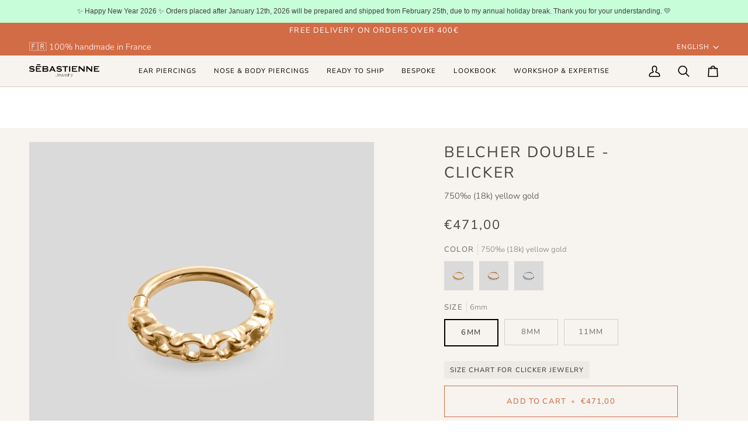

--- FILE ---
content_type: text/html; charset=utf-8
request_url: https://sebastiennejewelry.com/products/belcher-double-clicker
body_size: 46446
content:
<!doctype html>




<html class="no-js" lang="en" ><head>

<!-- Google Tag Manager -->
<script>(function(w,d,s,l,i){w[l]=w[l]||[];w[l].push({'gtm.start':
new Date().getTime(),event:'gtm.js'});var f=d.getElementsByTagName(s)[0],
j=d.createElement(s),dl=l!='dataLayer'?'&l='+l:'';j.async=true;j.src=
'https://www.googletagmanager.com/gtm.js?id='+i+dl;f.parentNode.insertBefore(j,f);
})(window,document,'script','dataLayer','GTM-KGTVX7RG');</script>
<!-- End Google Tag Manager -->
  
  <!-- Cookie Bot -->
  <script id="Cookiebot" src="https://consent.cookiebot.com/uc.js" data-cbid="2c287ae3-17f4-4da7-877d-89ee71c5a385"  type="text/javascript" data-widget-enabled="false"></script>
  <!-- Cookie Bot -->

  <meta name="facebook-domain-verification" content="bown3a8np31i3mpew93xdm0uv7grrf" />
  <!-- Facebook Pixel Code -->
<script>
  !function(f,b,e,v,n,t,s)
  {if(f.fbq)return;n=f.fbq=function(){n.callMethod?
  n.callMethod.apply(n,arguments):n.queue.push(arguments)};
  if(!f._fbq)f._fbq=n;n.push=n;n.loaded=!0;n.version='2.0';
  n.queue=[];t=b.createElement(e);t.async=!0;
  t.src=v;s=b.getElementsByTagName(e)[0];
  s.parentNode.insertBefore(t,s)}(window, document,'script',
  'https://connect.facebook.net/en_US/fbevents.js');
  fbq('init', '829594221162874');
  fbq('track', 'PageView');
</script>
<noscript>
  <img height="1" width="1" style="display:none" 
       src="https://www.facebook.com/tr?id=829594221162874&ev=PageView&noscript=1"/>
</noscript>
<!-- End Facebook Pixel Code -->
  
  <meta charset="utf-8">
  <meta http-equiv="X-UA-Compatible" content="IE=edge,chrome=1">
  <meta name="viewport" content="width=device-width,initial-scale=1,viewport-fit=cover">
  
  <script src="https://cdnjs.cloudflare.com/ajax/libs/jquery/2.2.3/jquery.js" type="text/javascript"></script>
 
  
  <meta name="theme-color" content="#d26c46"><link rel="canonical" href="https://sebastiennejewelry.com/products/belcher-double-clicker"><!-- ======================= Pipeline Theme V7.4.0 ========================= -->

  <!-- Preloading ================================================================== -->

  <link rel="preconnect" href="https://fonts.shopify.com" crossorigin>
  <link rel="preload" href="//sebastiennejewelry.com/cdn/fonts/nunito_sans/nunitosans_n3.dd449b0f52a6ad3150beb6eb8d82627ea34fcb52.woff2" as="font" type="font/woff2" crossorigin>
  <link rel="preload" href="//sebastiennejewelry.com/cdn/fonts/nunito_sans/nunitosans_n4.0276fe080df0ca4e6a22d9cb55aed3ed5ba6b1da.woff2" as="font" type="font/woff2" crossorigin>
  <link rel="preload" href="//sebastiennejewelry.com/cdn/fonts/nunito_sans/nunitosans_n4.0276fe080df0ca4e6a22d9cb55aed3ed5ba6b1da.woff2" as="font" type="font/woff2" crossorigin>

  <!-- Title and description ================================================ --><link rel="shortcut icon" href="//sebastiennejewelry.com/cdn/shop/files/Sebastienne_icon_web_f0134036-bc79-495c-b96c-116a053fa2f0_32x32.jpg?v=1733233392" type="image/png">
  <title>
    

    18k yellow gold thin chain piercing ring with round-links
&ndash; SÉBASTIENNE JEWELRY

  </title><meta name="description" content="Our 18k yellow gold clicker piercing ring, has thin and delicate chain-link design with round links. Perfect for conch, helix, forward helix, rook, tragus, and anti tragus piercings. Handcrafted to order in France. Nickel and cadmium-free.">
  <!-- /snippets/social-meta-tags.liquid --><meta property="og:site_name" content="SÉBASTIENNE JEWELRY">
<meta property="og:url" content="https://sebastiennejewelry.com/products/belcher-double-clicker">
<meta property="og:title" content="BELCHER DOUBLE - CLICKER">
<meta property="og:type" content="product">
<meta property="og:description" content="Our 18k yellow gold clicker piercing ring, has thin and delicate chain-link design with round links. Perfect for conch, helix, forward helix, rook, tragus, and anti tragus piercings. Handcrafted to order in France. Nickel and cadmium-free."><meta property="og:price:amount" content="471,00">
  <meta property="og:price:currency" content="EUR">
      <meta property="og:image" content="http://sebastiennejewelry.com/cdn/shop/files/BDOUBLE100-NEW.jpg?v=1747721180">
      <meta property="og:image:secure_url" content="https://sebastiennejewelry.com/cdn/shop/files/BDOUBLE100-NEW.jpg?v=1747721180">
      <meta property="og:image:height" content="1024">
      <meta property="og:image:width" content="1024">
      <meta property="og:image" content="http://sebastiennejewelry.com/cdn/shop/files/BDOUBLE-helix.jpg?v=1747721180">
      <meta property="og:image:secure_url" content="https://sebastiennejewelry.com/cdn/shop/files/BDOUBLE-helix.jpg?v=1747721180">
      <meta property="og:image:height" content="1362">
      <meta property="og:image:width" content="1362">
      <meta property="og:image" content="http://sebastiennejewelry.com/cdn/shop/files/bdouble-rook-porte.jpg?v=1747721181">
      <meta property="og:image:secure_url" content="https://sebastiennejewelry.com/cdn/shop/files/bdouble-rook-porte.jpg?v=1747721181">
      <meta property="og:image:height" content="2049">
      <meta property="og:image:width" content="2048">
<meta property="twitter:image" content="http://sebastiennejewelry.com/cdn/shop/files/BDOUBLE100-NEW_1200x1200.jpg?v=1747721180">

<meta name="twitter:site" content="@">
<meta name="twitter:card" content="summary_large_image">
<meta name="twitter:title" content="BELCHER DOUBLE - CLICKER">
<meta name="twitter:description" content="Our 18k yellow gold clicker piercing ring, has thin and delicate chain-link design with round links. Perfect for conch, helix, forward helix, rook, tragus, and anti tragus piercings. Handcrafted to order in France. Nickel and cadmium-free."><!-- CSS ================================================================== -->

  <link href="//sebastiennejewelry.com/cdn/shop/t/51/assets/font-settings.css?v=99379579914093825191756121349" rel="stylesheet" type="text/css" media="all" />

  <!-- /snippets/css-variables.liquid -->


<style data-shopify>

:root {
/* ================ Layout Variables ================ */






--LAYOUT-WIDTH: 1450px;
--LAYOUT-GUTTER: 24px;
--LAYOUT-GUTTER-OFFSET: -24px;
--NAV-GUTTER: 15px;
--LAYOUT-OUTER: 50px;

/* ================ Product video ================ */

--COLOR-VIDEO-BG: #efe6de;


/* ================ Color Variables ================ */

/* === Backgrounds ===*/
--COLOR-BG: #f7f3ef;
--COLOR-BG-ACCENT: #ede7e0;

/* === Text colors ===*/
--COLOR-TEXT-DARK: #1f1919;
--COLOR-TEXT: #424242;
--COLOR-TEXT-LIGHT: #787776;

/* === Bright color ===*/
--COLOR-PRIMARY: #d26c46;
--COLOR-PRIMARY-HOVER: #b34219;
--COLOR-PRIMARY-FADE: rgba(210, 108, 70, 0.05);
--COLOR-PRIMARY-FADE-HOVER: rgba(210, 108, 70, 0.1);--COLOR-PRIMARY-OPPOSITE: #ffffff;

/* === Secondary/link Color ===*/
--COLOR-SECONDARY: #d26c46;
--COLOR-SECONDARY-HOVER: #b34219;
--COLOR-SECONDARY-FADE: rgba(210, 108, 70, 0.05);
--COLOR-SECONDARY-FADE-HOVER: rgba(210, 108, 70, 0.1);--COLOR-SECONDARY-OPPOSITE: #ffffff;

/* === Shades of grey ===*/
--COLOR-A5:  rgba(66, 66, 66, 0.05);
--COLOR-A10: rgba(66, 66, 66, 0.1);
--COLOR-A20: rgba(66, 66, 66, 0.2);
--COLOR-A35: rgba(66, 66, 66, 0.35);
--COLOR-A50: rgba(66, 66, 66, 0.5);
--COLOR-A80: rgba(66, 66, 66, 0.8);
--COLOR-A90: rgba(66, 66, 66, 0.9);
--COLOR-A95: rgba(66, 66, 66, 0.95);


/* ================ Inverted Color Variables ================ */

--INVERSE-BG: #1e2551;
--INVERSE-BG-ACCENT: #1d1d1d;

/* === Text colors ===*/
--INVERSE-TEXT-DARK: #ffffff;
--INVERSE-TEXT: #ffffff;
--INVERSE-TEXT-LIGHT: #bcbecb;

/* === Bright color ===*/
--INVERSE-PRIMARY: #d4774d;
--INVERSE-PRIMARY-HOVER: #bc4c19;
--INVERSE-PRIMARY-FADE: rgba(212, 119, 77, 0.05);
--INVERSE-PRIMARY-FADE-HOVER: rgba(212, 119, 77, 0.1);--INVERSE-PRIMARY-OPPOSITE: #000000;


/* === Second Color ===*/
--INVERSE-SECONDARY: #748cab;
--INVERSE-SECONDARY-HOVER: #3f6493;
--INVERSE-SECONDARY-FADE: rgba(116, 140, 171, 0.05);
--INVERSE-SECONDARY-FADE-HOVER: rgba(116, 140, 171, 0.1);--INVERSE-SECONDARY-OPPOSITE: #ffffff;


/* === Shades of grey ===*/
--INVERSE-A5:  rgba(255, 255, 255, 0.05);
--INVERSE-A10: rgba(255, 255, 255, 0.1);
--INVERSE-A20: rgba(255, 255, 255, 0.2);
--INVERSE-A35: rgba(255, 255, 255, 0.3);
--INVERSE-A80: rgba(255, 255, 255, 0.8);
--INVERSE-A90: rgba(255, 255, 255, 0.9);
--INVERSE-A95: rgba(255, 255, 255, 0.95);


/* ================ Bright Color Variables ================ */

--BRIGHT-BG: #d26c46;
--BRIGHT-BG-ACCENT: #94553a;

/* === Text colors ===*/
--BRIGHT-TEXT-DARK: #ffffff;
--BRIGHT-TEXT: #ffffff;
--BRIGHT-TEXT-LIGHT: #f2d3c8;

/* === Bright color ===*/
--BRIGHT-PRIMARY: #ff763d;
--BRIGHT-PRIMARY-HOVER: #f04600;
--BRIGHT-PRIMARY-FADE: rgba(255, 118, 61, 0.05);
--BRIGHT-PRIMARY-FADE-HOVER: rgba(255, 118, 61, 0.1);--BRIGHT-PRIMARY-OPPOSITE: #000000;


/* === Second Color ===*/
--BRIGHT-SECONDARY: #3d5aff;
--BRIGHT-SECONDARY-HOVER: #0024f0;
--BRIGHT-SECONDARY-FADE: rgba(61, 90, 255, 0.05);
--BRIGHT-SECONDARY-FADE-HOVER: rgba(61, 90, 255, 0.1);--BRIGHT-SECONDARY-OPPOSITE: #ffffff;


/* === Shades of grey ===*/
--BRIGHT-A5:  rgba(255, 255, 255, 0.05);
--BRIGHT-A10: rgba(255, 255, 255, 0.1);
--BRIGHT-A20: rgba(255, 255, 255, 0.2);
--BRIGHT-A35: rgba(255, 255, 255, 0.3);
--BRIGHT-A80: rgba(255, 255, 255, 0.8);
--BRIGHT-A90: rgba(255, 255, 255, 0.9);
--BRIGHT-A95: rgba(255, 255, 255, 0.95);


/* === Account Bar ===*/
--COLOR-ANNOUNCEMENT-BG: #d26c46;
--COLOR-ANNOUNCEMENT-TEXT: #ffffff;

/* === Nav and dropdown link background ===*/
--COLOR-NAV: #f7f3ef;
--COLOR-NAV-TEXT: #000000;
--COLOR-NAV-TEXT-DARK: #000000;
--COLOR-NAV-TEXT-LIGHT: #4a4948;
--COLOR-NAV-BORDER: #d9cbba;
--COLOR-NAV-A10: rgba(0, 0, 0, 0.1);
--COLOR-NAV-A50: rgba(0, 0, 0, 0.5);
--COLOR-HIGHLIGHT-LINK: #d26c46;

/* === Site Footer ===*/
--COLOR-FOOTER-BG: #d9cbba;
--COLOR-FOOTER-TEXT: #000000;
--COLOR-FOOTER-A5: rgba(0, 0, 0, 0.05);
--COLOR-FOOTER-A15: rgba(0, 0, 0, 0.15);
--COLOR-FOOTER-A90: rgba(0, 0, 0, 0.9);

/* === Sub-Footer ===*/
--COLOR-SUB-FOOTER-BG: #d26c46;
--COLOR-SUB-FOOTER-TEXT: #ffffff;
--COLOR-SUB-FOOTER-A5: rgba(255, 255, 255, 0.05);
--COLOR-SUB-FOOTER-A15: rgba(255, 255, 255, 0.15);
--COLOR-SUB-FOOTER-A90: rgba(255, 255, 255, 0.9);

/* === Products ===*/
--PRODUCT-GRID-ASPECT-RATIO: 100%;

/* === Product badges ===*/
--COLOR-BADGE: #ffffff;
--COLOR-BADGE-TEXT: #424242;
--COLOR-BADGE-TEXT-DARK: #1f1919;
--COLOR-BADGE-TEXT-HOVER: #686868;
--COLOR-BADGE-HAIRLINE: #f6f6f6;

/* === Product item slider ===*/--COLOR-PRODUCT-SLIDER: #ffffff;--COLOR-PRODUCT-SLIDER-OPPOSITE: rgba(13, 13, 13, 0.06);/* === disabled form colors ===*/
--COLOR-DISABLED-BG: #e5e1de;
--COLOR-DISABLED-TEXT: #b8b5b2;

--INVERSE-DISABLED-BG: #353b62;
--INVERSE-DISABLED-TEXT: #6d718e;


/* === Tailwind RGBA Palette ===*/
--RGB-CANVAS: 247 243 239;
--RGB-CONTENT: 66 66 66;
--RGB-PRIMARY: 210 108 70;
--RGB-SECONDARY: 210 108 70;

--RGB-DARK-CANVAS: 30 37 81;
--RGB-DARK-CONTENT: 255 255 255;
--RGB-DARK-PRIMARY: 212 119 77;
--RGB-DARK-SECONDARY: 116 140 171;

--RGB-BRIGHT-CANVAS: 210 108 70;
--RGB-BRIGHT-CONTENT: 255 255 255;
--RGB-BRIGHT-PRIMARY: 255 118 61;
--RGB-BRIGHT-SECONDARY: 61 90 255;

--RGB-PRIMARY-CONTRAST: 255 255 255;
--RGB-SECONDARY-CONTRAST: 255 255 255;

--RGB-DARK-PRIMARY-CONTRAST: 0 0 0;
--RGB-DARK-SECONDARY-CONTRAST: 255 255 255;

--RGB-BRIGHT-PRIMARY-CONTRAST: 0 0 0;
--RGB-BRIGHT-SECONDARY-CONTRAST: 255 255 255;


/* === Button Radius === */
--BUTTON-RADIUS: 0px;


/* === Icon Stroke Width === */
--ICON-STROKE-WIDTH: 2px;


/* ================ Typography ================ */

--FONT-STACK-BODY: "Nunito Sans", sans-serif;
--FONT-STYLE-BODY: normal;
--FONT-WEIGHT-BODY: 300;
--FONT-WEIGHT-BODY-BOLD: 400;
--FONT-ADJUST-BODY: 1.0;

  --FONT-BODY-TRANSFORM: none;
  --FONT-BODY-LETTER-SPACING: normal;


--FONT-STACK-HEADING: "Nunito Sans", sans-serif;
--FONT-STYLE-HEADING: normal;
--FONT-WEIGHT-HEADING: 400;
--FONT-WEIGHT-HEADING-BOLD: 500;
--FONT-ADJUST-HEADING: 1.0;

  --FONT-HEADING-TRANSFORM: uppercase;
  --FONT-HEADING-LETTER-SPACING: 0.09em;

--FONT-STACK-ACCENT: "Nunito Sans", sans-serif;
--FONT-STYLE-ACCENT: normal;
--FONT-WEIGHT-ACCENT: 400;
--FONT-WEIGHT-ACCENT-BOLD: 500;
--FONT-ADJUST-ACCENT: 1.0;

  --FONT-ACCENT-TRANSFORM: uppercase;
  --FONT-ACCENT-LETTER-SPACING: 0.09em;

--TYPE-STACK-NAV: "Nunito Sans", sans-serif;
--TYPE-STYLE-NAV: normal;
--TYPE-ADJUST-NAV: 1.0;
--TYPE-WEIGHT-NAV: 400;

  --FONT-NAV-TRANSFORM: uppercase;
  --FONT-NAV-LETTER-SPACING: 0.09em;

--TYPE-STACK-BUTTON: "Nunito Sans", sans-serif;
--TYPE-STYLE-BUTTON: normal;
--TYPE-ADJUST-BUTTON: 1.0;
--TYPE-WEIGHT-BUTTON: 500;

  --FONT-BUTTON-TRANSFORM: uppercase;
  --FONT-BUTTON-LETTER-SPACING: 0.09em;

--TYPE-STACK-KICKER: "Nunito Sans", sans-serif;
--TYPE-STYLE-KICKER: normal;
--TYPE-ADJUST-KICKER: 1.0;
--TYPE-WEIGHT-KICKER: 500;

  --FONT-KICKER-TRANSFORM: uppercase;
  --FONT-KICKER-LETTER-SPACING: 0.09em;


--ICO-SELECT: url('//sebastiennejewelry.com/cdn/shop/t/51/assets/ico-select.svg?v=14349813795174062151751306700');

/* ================ Photo correction ================ */
--PHOTO-CORRECTION: 100%;



}


/* ================ Typography ================ */
/* ================ type-scale.com ============ */

/* 1.16 base 13 */
:root {
 --font-1: 10px;
 --font-2: 11.3px;
 --font-3: 12px;
 --font-4: 13px;
 --font-5: 15.5px;
 --font-6: 17px;
 --font-7: 20px;
 --font-8: 23.5px;
 --font-9: 27px;
 --font-10:32px;
 --font-11:37px;
 --font-12:43px;
 --font-13:49px;
 --font-14:57px;
 --font-15:67px;
}

/* 1.175 base 13.5 */
@media only screen and (min-width: 480px) and (max-width: 1099px) {
  :root {
    --font-1: 10px;
    --font-2: 11.5px;
    --font-3: 12.5px;
    --font-4: 13.5px;
    --font-5: 16px;
    --font-6: 18px;
    --font-7: 21px;
    --font-8: 25px;
    --font-9: 29px;
    --font-10:34px;
    --font-11:40px;
    --font-12:47px;
    --font-13:56px;
    --font-14:65px;
   --font-15:77px;
  }
}
/* 1.22 base 14.5 */
@media only screen and (min-width: 1100px) {
  :root {
    --font-1: 10px;
    --font-2: 11.5px;
    --font-3: 13px;
    --font-4: 14.5px;
    --font-5: 17.5px;
    --font-6: 22px;
    --font-7: 26px;
    --font-8: 32px;
    --font-9: 39px;
    --font-10:48px;
    --font-11:58px;
    --font-12:71px;
    --font-13:87px;
    --font-14:106px;
    --font-15:129px;
 }
}


</style>


  <link href="//sebastiennejewelry.com/cdn/shop/t/51/assets/theme.css?v=48259545765744443621751306674" rel="stylesheet" type="text/css" media="all" />

  <script>
    document.documentElement.className = document.documentElement.className.replace('no-js', 'js');

    
      document.documentElement.classList.add('aos-initialized');let root = '/';
    if (root[root.length - 1] !== '/') {
      root = `${root}/`;
    }
    var theme = {
      routes: {
        root_url: root,
        cart: '/cart',
        cart_add_url: '/cart/add',
        product_recommendations_url: '/recommendations/products',
        account_addresses_url: '/account/addresses',
        predictive_search_url: '/search/suggest'
      },
      state: {
        cartOpen: null,
      },
      sizes: {
        small: 480,
        medium: 768,
        large: 1100,
        widescreen: 1400
      },
      assets: {
        photoswipe: '//sebastiennejewelry.com/cdn/shop/t/51/assets/photoswipe.js?v=169308975333299535361751306669',
        smoothscroll: '//sebastiennejewelry.com/cdn/shop/t/51/assets/smoothscroll.js?v=37906625415260927261751306670',
        swatches: '//sebastiennejewelry.com/cdn/shop/t/51/assets/swatches.json?v=154940297821828866241751306672',
        noImage: '//sebastiennejewelry.com/cdn/shopifycloud/storefront/assets/no-image-2048-a2addb12.gif',
        base: '//sebastiennejewelry.com/cdn/shop/t/51/assets/'
      },
      strings: {
        swatchesKey: "Color, Colour",
        addToCart: "Add to Cart",
        estimateShipping: "Estimate shipping",
        noShippingAvailable: "We do not ship to this destination.",
        free: "Free",
        from: "From",
        preOrder: "Pre-order",
        soldOut: "Sold Out",
        sale: "Sale",
        subscription: "Subscription",
        unavailable: "Unavailable",
        unitPrice: "Unit price",
        unitPriceSeparator: "per",
        stockout: "All available stock is in cart",
        products: "Products",
        pages: "Pages",
        collections: "Collections",
        resultsFor: "Results for",
        noResultsFor: "No results for",
        articles: "Articles",
        successMessage: "Link copied to clipboard",
      },
      settings: {
        badge_sale_type: "percentage",
        animate_hover: true,
        animate_scroll: true,
        show_locale_desktop: null,
        show_locale_mobile: null,
        show_currency_desktop: null,
        show_currency_mobile: null,
        currency_select_type: "country",
        currency_code_enable: false,
        cycle_images_hover_delay: 0.5
      },
      info: {
        name: 'pipeline'
      },
      version: '7.4.0',
      moneyFormat: "€{{amount_with_comma_separator}}",
      shopCurrency: "EUR",
      currencyCode: "EUR"
    }
    let windowInnerHeight = window.innerHeight;
    document.documentElement.style.setProperty('--full-screen', `${windowInnerHeight}px`);
    document.documentElement.style.setProperty('--three-quarters', `${windowInnerHeight * 0.75}px`);
    document.documentElement.style.setProperty('--two-thirds', `${windowInnerHeight * 0.66}px`);
    document.documentElement.style.setProperty('--one-half', `${windowInnerHeight * 0.5}px`);
    document.documentElement.style.setProperty('--one-third', `${windowInnerHeight * 0.33}px`);
    document.documentElement.style.setProperty('--one-fifth', `${windowInnerHeight * 0.2}px`);

    window.isRTL = document.documentElement.getAttribute('dir') === 'rtl';
  </script><!-- Theme Javascript ============================================================== -->
  <script src="//sebastiennejewelry.com/cdn/shop/t/51/assets/vendor.js?v=69555399850987115801751306677" defer="defer"></script>
  <script src="//sebastiennejewelry.com/cdn/shop/t/51/assets/theme.js?v=119443107200399286911751306675" defer="defer"></script>

  <script>
    (function () {
      function onPageShowEvents() {
        if ('requestIdleCallback' in window) {
          requestIdleCallback(initCartEvent, { timeout: 500 })
        } else {
          initCartEvent()
        }
        function initCartEvent(){
          window.fetch(window.theme.routes.cart + '.js')
          .then((response) => {
            if(!response.ok){
              throw {status: response.statusText};
            }
            return response.json();
          })
          .then((response) => {
            document.dispatchEvent(new CustomEvent('theme:cart:change', {
              detail: {
                cart: response,
              },
              bubbles: true,
            }));
            return response;
          })
          .catch((e) => {
            console.error(e);
          });
        }
      };
      window.onpageshow = onPageShowEvents;
    })();
  </script>

  <script type="text/javascript">
    if (window.MSInputMethodContext && document.documentMode) {
      var scripts = document.getElementsByTagName('script')[0];
      var polyfill = document.createElement("script");
      polyfill.defer = true;
      polyfill.src = "//sebastiennejewelry.com/cdn/shop/t/51/assets/ie11.js?v=144489047535103983231751306667";

      scripts.parentNode.insertBefore(polyfill, scripts);
    }
  </script>

  <!-- Shopify app scripts =========================================================== -->
  <script>window.performance && window.performance.mark && window.performance.mark('shopify.content_for_header.start');</script><meta id="shopify-digital-wallet" name="shopify-digital-wallet" content="/49273438376/digital_wallets/dialog">
<meta name="shopify-checkout-api-token" content="5d3d094e4c43bf345cda9d1af786a356">
<meta id="in-context-paypal-metadata" data-shop-id="49273438376" data-venmo-supported="false" data-environment="production" data-locale="en_US" data-paypal-v4="true" data-currency="EUR">
<link rel="alternate" hreflang="x-default" href="https://sebastiennejewelry.com/products/belcher-double-clicker">
<link rel="alternate" hreflang="en" href="https://sebastiennejewelry.com/products/belcher-double-clicker">
<link rel="alternate" hreflang="fr" href="https://sebastiennejewelry.com/fr/products/belcher-double-clicker">
<link rel="alternate" type="application/json+oembed" href="https://sebastiennejewelry.com/products/belcher-double-clicker.oembed">
<script async="async" src="/checkouts/internal/preloads.js?locale=en-FR"></script>
<link rel="preconnect" href="https://shop.app" crossorigin="anonymous">
<script async="async" src="https://shop.app/checkouts/internal/preloads.js?locale=en-FR&shop_id=49273438376" crossorigin="anonymous"></script>
<script id="apple-pay-shop-capabilities" type="application/json">{"shopId":49273438376,"countryCode":"FR","currencyCode":"EUR","merchantCapabilities":["supports3DS"],"merchantId":"gid:\/\/shopify\/Shop\/49273438376","merchantName":"SÉBASTIENNE JEWELRY","requiredBillingContactFields":["postalAddress","email","phone"],"requiredShippingContactFields":["postalAddress","email","phone"],"shippingType":"shipping","supportedNetworks":["visa","masterCard","amex","maestro"],"total":{"type":"pending","label":"SÉBASTIENNE JEWELRY","amount":"1.00"},"shopifyPaymentsEnabled":true,"supportsSubscriptions":true}</script>
<script id="shopify-features" type="application/json">{"accessToken":"5d3d094e4c43bf345cda9d1af786a356","betas":["rich-media-storefront-analytics"],"domain":"sebastiennejewelry.com","predictiveSearch":true,"shopId":49273438376,"locale":"en"}</script>
<script>var Shopify = Shopify || {};
Shopify.shop = "sebastiennejewelry.myshopify.com";
Shopify.locale = "en";
Shopify.currency = {"active":"EUR","rate":"1.0"};
Shopify.country = "FR";
Shopify.theme = {"name":"Pierre-Jean - Auto-entreprise+tr...","id":182098624836,"schema_name":"Pipeline","schema_version":"7.4.0","theme_store_id":739,"role":"main"};
Shopify.theme.handle = "null";
Shopify.theme.style = {"id":null,"handle":null};
Shopify.cdnHost = "sebastiennejewelry.com/cdn";
Shopify.routes = Shopify.routes || {};
Shopify.routes.root = "/";</script>
<script type="module">!function(o){(o.Shopify=o.Shopify||{}).modules=!0}(window);</script>
<script>!function(o){function n(){var o=[];function n(){o.push(Array.prototype.slice.apply(arguments))}return n.q=o,n}var t=o.Shopify=o.Shopify||{};t.loadFeatures=n(),t.autoloadFeatures=n()}(window);</script>
<script>
  window.ShopifyPay = window.ShopifyPay || {};
  window.ShopifyPay.apiHost = "shop.app\/pay";
  window.ShopifyPay.redirectState = null;
</script>
<script id="shop-js-analytics" type="application/json">{"pageType":"product"}</script>
<script defer="defer" async type="module" src="//sebastiennejewelry.com/cdn/shopifycloud/shop-js/modules/v2/client.init-shop-cart-sync_BN7fPSNr.en.esm.js"></script>
<script defer="defer" async type="module" src="//sebastiennejewelry.com/cdn/shopifycloud/shop-js/modules/v2/chunk.common_Cbph3Kss.esm.js"></script>
<script defer="defer" async type="module" src="//sebastiennejewelry.com/cdn/shopifycloud/shop-js/modules/v2/chunk.modal_DKumMAJ1.esm.js"></script>
<script type="module">
  await import("//sebastiennejewelry.com/cdn/shopifycloud/shop-js/modules/v2/client.init-shop-cart-sync_BN7fPSNr.en.esm.js");
await import("//sebastiennejewelry.com/cdn/shopifycloud/shop-js/modules/v2/chunk.common_Cbph3Kss.esm.js");
await import("//sebastiennejewelry.com/cdn/shopifycloud/shop-js/modules/v2/chunk.modal_DKumMAJ1.esm.js");

  window.Shopify.SignInWithShop?.initShopCartSync?.({"fedCMEnabled":true,"windoidEnabled":true});

</script>
<script>
  window.Shopify = window.Shopify || {};
  if (!window.Shopify.featureAssets) window.Shopify.featureAssets = {};
  window.Shopify.featureAssets['shop-js'] = {"shop-cart-sync":["modules/v2/client.shop-cart-sync_CJVUk8Jm.en.esm.js","modules/v2/chunk.common_Cbph3Kss.esm.js","modules/v2/chunk.modal_DKumMAJ1.esm.js"],"init-fed-cm":["modules/v2/client.init-fed-cm_7Fvt41F4.en.esm.js","modules/v2/chunk.common_Cbph3Kss.esm.js","modules/v2/chunk.modal_DKumMAJ1.esm.js"],"init-shop-email-lookup-coordinator":["modules/v2/client.init-shop-email-lookup-coordinator_Cc088_bR.en.esm.js","modules/v2/chunk.common_Cbph3Kss.esm.js","modules/v2/chunk.modal_DKumMAJ1.esm.js"],"init-windoid":["modules/v2/client.init-windoid_hPopwJRj.en.esm.js","modules/v2/chunk.common_Cbph3Kss.esm.js","modules/v2/chunk.modal_DKumMAJ1.esm.js"],"shop-button":["modules/v2/client.shop-button_B0jaPSNF.en.esm.js","modules/v2/chunk.common_Cbph3Kss.esm.js","modules/v2/chunk.modal_DKumMAJ1.esm.js"],"shop-cash-offers":["modules/v2/client.shop-cash-offers_DPIskqss.en.esm.js","modules/v2/chunk.common_Cbph3Kss.esm.js","modules/v2/chunk.modal_DKumMAJ1.esm.js"],"shop-toast-manager":["modules/v2/client.shop-toast-manager_CK7RT69O.en.esm.js","modules/v2/chunk.common_Cbph3Kss.esm.js","modules/v2/chunk.modal_DKumMAJ1.esm.js"],"init-shop-cart-sync":["modules/v2/client.init-shop-cart-sync_BN7fPSNr.en.esm.js","modules/v2/chunk.common_Cbph3Kss.esm.js","modules/v2/chunk.modal_DKumMAJ1.esm.js"],"init-customer-accounts-sign-up":["modules/v2/client.init-customer-accounts-sign-up_CfPf4CXf.en.esm.js","modules/v2/client.shop-login-button_DeIztwXF.en.esm.js","modules/v2/chunk.common_Cbph3Kss.esm.js","modules/v2/chunk.modal_DKumMAJ1.esm.js"],"pay-button":["modules/v2/client.pay-button_CgIwFSYN.en.esm.js","modules/v2/chunk.common_Cbph3Kss.esm.js","modules/v2/chunk.modal_DKumMAJ1.esm.js"],"init-customer-accounts":["modules/v2/client.init-customer-accounts_DQ3x16JI.en.esm.js","modules/v2/client.shop-login-button_DeIztwXF.en.esm.js","modules/v2/chunk.common_Cbph3Kss.esm.js","modules/v2/chunk.modal_DKumMAJ1.esm.js"],"avatar":["modules/v2/client.avatar_BTnouDA3.en.esm.js"],"init-shop-for-new-customer-accounts":["modules/v2/client.init-shop-for-new-customer-accounts_CsZy_esa.en.esm.js","modules/v2/client.shop-login-button_DeIztwXF.en.esm.js","modules/v2/chunk.common_Cbph3Kss.esm.js","modules/v2/chunk.modal_DKumMAJ1.esm.js"],"shop-follow-button":["modules/v2/client.shop-follow-button_BRMJjgGd.en.esm.js","modules/v2/chunk.common_Cbph3Kss.esm.js","modules/v2/chunk.modal_DKumMAJ1.esm.js"],"checkout-modal":["modules/v2/client.checkout-modal_B9Drz_yf.en.esm.js","modules/v2/chunk.common_Cbph3Kss.esm.js","modules/v2/chunk.modal_DKumMAJ1.esm.js"],"shop-login-button":["modules/v2/client.shop-login-button_DeIztwXF.en.esm.js","modules/v2/chunk.common_Cbph3Kss.esm.js","modules/v2/chunk.modal_DKumMAJ1.esm.js"],"lead-capture":["modules/v2/client.lead-capture_DXYzFM3R.en.esm.js","modules/v2/chunk.common_Cbph3Kss.esm.js","modules/v2/chunk.modal_DKumMAJ1.esm.js"],"shop-login":["modules/v2/client.shop-login_CA5pJqmO.en.esm.js","modules/v2/chunk.common_Cbph3Kss.esm.js","modules/v2/chunk.modal_DKumMAJ1.esm.js"],"payment-terms":["modules/v2/client.payment-terms_BxzfvcZJ.en.esm.js","modules/v2/chunk.common_Cbph3Kss.esm.js","modules/v2/chunk.modal_DKumMAJ1.esm.js"]};
</script>
<script>(function() {
  var isLoaded = false;
  function asyncLoad() {
    if (isLoaded) return;
    isLoaded = true;
    var urls = ["https:\/\/plugin.brevo.com\/integrations\/api\/automation\/script?user_connection_id=63e78ccc07b197200f554cda\u0026ma-key=ux47tazuutcjotuyjktm6\u0026shop=sebastiennejewelry.myshopify.com","https:\/\/plugin.brevo.com\/integrations\/api\/sy\/cart_tracking\/script?ma-key=ux47tazuutcjotuyjktm6\u0026user_connection_id=63e78ccc07b197200f554cda\u0026shop=sebastiennejewelry.myshopify.com","https:\/\/cdn.hextom.com\/js\/quickannouncementbar.js?shop=sebastiennejewelry.myshopify.com"];
    for (var i = 0; i < urls.length; i++) {
      var s = document.createElement('script');
      s.type = 'text/javascript';
      s.async = true;
      s.src = urls[i];
      var x = document.getElementsByTagName('script')[0];
      x.parentNode.insertBefore(s, x);
    }
  };
  if(window.attachEvent) {
    window.attachEvent('onload', asyncLoad);
  } else {
    window.addEventListener('load', asyncLoad, false);
  }
})();</script>
<script id="__st">var __st={"a":49273438376,"offset":3600,"reqid":"b249702f-5e92-4604-8404-b621c68d590c-1769782437","pageurl":"sebastiennejewelry.com\/products\/belcher-double-clicker","u":"8f67adb62afb","p":"product","rtyp":"product","rid":8788985479492};</script>
<script>window.ShopifyPaypalV4VisibilityTracking = true;</script>
<script id="captcha-bootstrap">!function(){'use strict';const t='contact',e='account',n='new_comment',o=[[t,t],['blogs',n],['comments',n],[t,'customer']],c=[[e,'customer_login'],[e,'guest_login'],[e,'recover_customer_password'],[e,'create_customer']],r=t=>t.map((([t,e])=>`form[action*='/${t}']:not([data-nocaptcha='true']) input[name='form_type'][value='${e}']`)).join(','),a=t=>()=>t?[...document.querySelectorAll(t)].map((t=>t.form)):[];function s(){const t=[...o],e=r(t);return a(e)}const i='password',u='form_key',d=['recaptcha-v3-token','g-recaptcha-response','h-captcha-response',i],f=()=>{try{return window.sessionStorage}catch{return}},m='__shopify_v',_=t=>t.elements[u];function p(t,e,n=!1){try{const o=window.sessionStorage,c=JSON.parse(o.getItem(e)),{data:r}=function(t){const{data:e,action:n}=t;return t[m]||n?{data:e,action:n}:{data:t,action:n}}(c);for(const[e,n]of Object.entries(r))t.elements[e]&&(t.elements[e].value=n);n&&o.removeItem(e)}catch(o){console.error('form repopulation failed',{error:o})}}const l='form_type',E='cptcha';function T(t){t.dataset[E]=!0}const w=window,h=w.document,L='Shopify',v='ce_forms',y='captcha';let A=!1;((t,e)=>{const n=(g='f06e6c50-85a8-45c8-87d0-21a2b65856fe',I='https://cdn.shopify.com/shopifycloud/storefront-forms-hcaptcha/ce_storefront_forms_captcha_hcaptcha.v1.5.2.iife.js',D={infoText:'Protected by hCaptcha',privacyText:'Privacy',termsText:'Terms'},(t,e,n)=>{const o=w[L][v],c=o.bindForm;if(c)return c(t,g,e,D).then(n);var r;o.q.push([[t,g,e,D],n]),r=I,A||(h.body.append(Object.assign(h.createElement('script'),{id:'captcha-provider',async:!0,src:r})),A=!0)});var g,I,D;w[L]=w[L]||{},w[L][v]=w[L][v]||{},w[L][v].q=[],w[L][y]=w[L][y]||{},w[L][y].protect=function(t,e){n(t,void 0,e),T(t)},Object.freeze(w[L][y]),function(t,e,n,w,h,L){const[v,y,A,g]=function(t,e,n){const i=e?o:[],u=t?c:[],d=[...i,...u],f=r(d),m=r(i),_=r(d.filter((([t,e])=>n.includes(e))));return[a(f),a(m),a(_),s()]}(w,h,L),I=t=>{const e=t.target;return e instanceof HTMLFormElement?e:e&&e.form},D=t=>v().includes(t);t.addEventListener('submit',(t=>{const e=I(t);if(!e)return;const n=D(e)&&!e.dataset.hcaptchaBound&&!e.dataset.recaptchaBound,o=_(e),c=g().includes(e)&&(!o||!o.value);(n||c)&&t.preventDefault(),c&&!n&&(function(t){try{if(!f())return;!function(t){const e=f();if(!e)return;const n=_(t);if(!n)return;const o=n.value;o&&e.removeItem(o)}(t);const e=Array.from(Array(32),(()=>Math.random().toString(36)[2])).join('');!function(t,e){_(t)||t.append(Object.assign(document.createElement('input'),{type:'hidden',name:u})),t.elements[u].value=e}(t,e),function(t,e){const n=f();if(!n)return;const o=[...t.querySelectorAll(`input[type='${i}']`)].map((({name:t})=>t)),c=[...d,...o],r={};for(const[a,s]of new FormData(t).entries())c.includes(a)||(r[a]=s);n.setItem(e,JSON.stringify({[m]:1,action:t.action,data:r}))}(t,e)}catch(e){console.error('failed to persist form',e)}}(e),e.submit())}));const S=(t,e)=>{t&&!t.dataset[E]&&(n(t,e.some((e=>e===t))),T(t))};for(const o of['focusin','change'])t.addEventListener(o,(t=>{const e=I(t);D(e)&&S(e,y())}));const B=e.get('form_key'),M=e.get(l),P=B&&M;t.addEventListener('DOMContentLoaded',(()=>{const t=y();if(P)for(const e of t)e.elements[l].value===M&&p(e,B);[...new Set([...A(),...v().filter((t=>'true'===t.dataset.shopifyCaptcha))])].forEach((e=>S(e,t)))}))}(h,new URLSearchParams(w.location.search),n,t,e,['guest_login'])})(!0,!0)}();</script>
<script integrity="sha256-4kQ18oKyAcykRKYeNunJcIwy7WH5gtpwJnB7kiuLZ1E=" data-source-attribution="shopify.loadfeatures" defer="defer" src="//sebastiennejewelry.com/cdn/shopifycloud/storefront/assets/storefront/load_feature-a0a9edcb.js" crossorigin="anonymous"></script>
<script crossorigin="anonymous" defer="defer" src="//sebastiennejewelry.com/cdn/shopifycloud/storefront/assets/shopify_pay/storefront-65b4c6d7.js?v=20250812"></script>
<script data-source-attribution="shopify.dynamic_checkout.dynamic.init">var Shopify=Shopify||{};Shopify.PaymentButton=Shopify.PaymentButton||{isStorefrontPortableWallets:!0,init:function(){window.Shopify.PaymentButton.init=function(){};var t=document.createElement("script");t.src="https://sebastiennejewelry.com/cdn/shopifycloud/portable-wallets/latest/portable-wallets.en.js",t.type="module",document.head.appendChild(t)}};
</script>
<script data-source-attribution="shopify.dynamic_checkout.buyer_consent">
  function portableWalletsHideBuyerConsent(e){var t=document.getElementById("shopify-buyer-consent"),n=document.getElementById("shopify-subscription-policy-button");t&&n&&(t.classList.add("hidden"),t.setAttribute("aria-hidden","true"),n.removeEventListener("click",e))}function portableWalletsShowBuyerConsent(e){var t=document.getElementById("shopify-buyer-consent"),n=document.getElementById("shopify-subscription-policy-button");t&&n&&(t.classList.remove("hidden"),t.removeAttribute("aria-hidden"),n.addEventListener("click",e))}window.Shopify?.PaymentButton&&(window.Shopify.PaymentButton.hideBuyerConsent=portableWalletsHideBuyerConsent,window.Shopify.PaymentButton.showBuyerConsent=portableWalletsShowBuyerConsent);
</script>
<script data-source-attribution="shopify.dynamic_checkout.cart.bootstrap">document.addEventListener("DOMContentLoaded",(function(){function t(){return document.querySelector("shopify-accelerated-checkout-cart, shopify-accelerated-checkout")}if(t())Shopify.PaymentButton.init();else{new MutationObserver((function(e,n){t()&&(Shopify.PaymentButton.init(),n.disconnect())})).observe(document.body,{childList:!0,subtree:!0})}}));
</script>
<link id="shopify-accelerated-checkout-styles" rel="stylesheet" media="screen" href="https://sebastiennejewelry.com/cdn/shopifycloud/portable-wallets/latest/accelerated-checkout-backwards-compat.css" crossorigin="anonymous">
<style id="shopify-accelerated-checkout-cart">
        #shopify-buyer-consent {
  margin-top: 1em;
  display: inline-block;
  width: 100%;
}

#shopify-buyer-consent.hidden {
  display: none;
}

#shopify-subscription-policy-button {
  background: none;
  border: none;
  padding: 0;
  text-decoration: underline;
  font-size: inherit;
  cursor: pointer;
}

#shopify-subscription-policy-button::before {
  box-shadow: none;
}

      </style>

<script>window.performance && window.performance.mark && window.performance.mark('shopify.content_for_header.end');</script>



    <!-- Clarity Tracking Code for https://sebastiennejewelry.com/fr -->

      <script type="text/javascript">
        (function(c,l,a,r,i,t,y){
            c[a]=c[a]||function(){(c[a].q=c[a].q||[]).push(arguments)};
            t=l.createElement(r);t.async=1;t.src="https://www.clarity.ms/tag/"+i;
            y=l.getElementsByTagName(r)[0];y.parentNode.insertBefore(t,y);
        })(window, document, "clarity", "script", "rhxikhly7z");
      </script>
  
<script src="https://cdn.shopify.com/extensions/6da6ffdd-cf2b-4a18-80e5-578ff81399ca/klarna-on-site-messaging-33/assets/index.js" type="text/javascript" defer="defer"></script>
<link href="https://monorail-edge.shopifysvc.com" rel="dns-prefetch">
<script>(function(){if ("sendBeacon" in navigator && "performance" in window) {try {var session_token_from_headers = performance.getEntriesByType('navigation')[0].serverTiming.find(x => x.name == '_s').description;} catch {var session_token_from_headers = undefined;}var session_cookie_matches = document.cookie.match(/_shopify_s=([^;]*)/);var session_token_from_cookie = session_cookie_matches && session_cookie_matches.length === 2 ? session_cookie_matches[1] : "";var session_token = session_token_from_headers || session_token_from_cookie || "";function handle_abandonment_event(e) {var entries = performance.getEntries().filter(function(entry) {return /monorail-edge.shopifysvc.com/.test(entry.name);});if (!window.abandonment_tracked && entries.length === 0) {window.abandonment_tracked = true;var currentMs = Date.now();var navigation_start = performance.timing.navigationStart;var payload = {shop_id: 49273438376,url: window.location.href,navigation_start,duration: currentMs - navigation_start,session_token,page_type: "product"};window.navigator.sendBeacon("https://monorail-edge.shopifysvc.com/v1/produce", JSON.stringify({schema_id: "online_store_buyer_site_abandonment/1.1",payload: payload,metadata: {event_created_at_ms: currentMs,event_sent_at_ms: currentMs}}));}}window.addEventListener('pagehide', handle_abandonment_event);}}());</script>
<script id="web-pixels-manager-setup">(function e(e,d,r,n,o){if(void 0===o&&(o={}),!Boolean(null===(a=null===(i=window.Shopify)||void 0===i?void 0:i.analytics)||void 0===a?void 0:a.replayQueue)){var i,a;window.Shopify=window.Shopify||{};var t=window.Shopify;t.analytics=t.analytics||{};var s=t.analytics;s.replayQueue=[],s.publish=function(e,d,r){return s.replayQueue.push([e,d,r]),!0};try{self.performance.mark("wpm:start")}catch(e){}var l=function(){var e={modern:/Edge?\/(1{2}[4-9]|1[2-9]\d|[2-9]\d{2}|\d{4,})\.\d+(\.\d+|)|Firefox\/(1{2}[4-9]|1[2-9]\d|[2-9]\d{2}|\d{4,})\.\d+(\.\d+|)|Chrom(ium|e)\/(9{2}|\d{3,})\.\d+(\.\d+|)|(Maci|X1{2}).+ Version\/(15\.\d+|(1[6-9]|[2-9]\d|\d{3,})\.\d+)([,.]\d+|)( \(\w+\)|)( Mobile\/\w+|) Safari\/|Chrome.+OPR\/(9{2}|\d{3,})\.\d+\.\d+|(CPU[ +]OS|iPhone[ +]OS|CPU[ +]iPhone|CPU IPhone OS|CPU iPad OS)[ +]+(15[._]\d+|(1[6-9]|[2-9]\d|\d{3,})[._]\d+)([._]\d+|)|Android:?[ /-](13[3-9]|1[4-9]\d|[2-9]\d{2}|\d{4,})(\.\d+|)(\.\d+|)|Android.+Firefox\/(13[5-9]|1[4-9]\d|[2-9]\d{2}|\d{4,})\.\d+(\.\d+|)|Android.+Chrom(ium|e)\/(13[3-9]|1[4-9]\d|[2-9]\d{2}|\d{4,})\.\d+(\.\d+|)|SamsungBrowser\/([2-9]\d|\d{3,})\.\d+/,legacy:/Edge?\/(1[6-9]|[2-9]\d|\d{3,})\.\d+(\.\d+|)|Firefox\/(5[4-9]|[6-9]\d|\d{3,})\.\d+(\.\d+|)|Chrom(ium|e)\/(5[1-9]|[6-9]\d|\d{3,})\.\d+(\.\d+|)([\d.]+$|.*Safari\/(?![\d.]+ Edge\/[\d.]+$))|(Maci|X1{2}).+ Version\/(10\.\d+|(1[1-9]|[2-9]\d|\d{3,})\.\d+)([,.]\d+|)( \(\w+\)|)( Mobile\/\w+|) Safari\/|Chrome.+OPR\/(3[89]|[4-9]\d|\d{3,})\.\d+\.\d+|(CPU[ +]OS|iPhone[ +]OS|CPU[ +]iPhone|CPU IPhone OS|CPU iPad OS)[ +]+(10[._]\d+|(1[1-9]|[2-9]\d|\d{3,})[._]\d+)([._]\d+|)|Android:?[ /-](13[3-9]|1[4-9]\d|[2-9]\d{2}|\d{4,})(\.\d+|)(\.\d+|)|Mobile Safari.+OPR\/([89]\d|\d{3,})\.\d+\.\d+|Android.+Firefox\/(13[5-9]|1[4-9]\d|[2-9]\d{2}|\d{4,})\.\d+(\.\d+|)|Android.+Chrom(ium|e)\/(13[3-9]|1[4-9]\d|[2-9]\d{2}|\d{4,})\.\d+(\.\d+|)|Android.+(UC? ?Browser|UCWEB|U3)[ /]?(15\.([5-9]|\d{2,})|(1[6-9]|[2-9]\d|\d{3,})\.\d+)\.\d+|SamsungBrowser\/(5\.\d+|([6-9]|\d{2,})\.\d+)|Android.+MQ{2}Browser\/(14(\.(9|\d{2,})|)|(1[5-9]|[2-9]\d|\d{3,})(\.\d+|))(\.\d+|)|K[Aa][Ii]OS\/(3\.\d+|([4-9]|\d{2,})\.\d+)(\.\d+|)/},d=e.modern,r=e.legacy,n=navigator.userAgent;return n.match(d)?"modern":n.match(r)?"legacy":"unknown"}(),u="modern"===l?"modern":"legacy",c=(null!=n?n:{modern:"",legacy:""})[u],f=function(e){return[e.baseUrl,"/wpm","/b",e.hashVersion,"modern"===e.buildTarget?"m":"l",".js"].join("")}({baseUrl:d,hashVersion:r,buildTarget:u}),m=function(e){var d=e.version,r=e.bundleTarget,n=e.surface,o=e.pageUrl,i=e.monorailEndpoint;return{emit:function(e){var a=e.status,t=e.errorMsg,s=(new Date).getTime(),l=JSON.stringify({metadata:{event_sent_at_ms:s},events:[{schema_id:"web_pixels_manager_load/3.1",payload:{version:d,bundle_target:r,page_url:o,status:a,surface:n,error_msg:t},metadata:{event_created_at_ms:s}}]});if(!i)return console&&console.warn&&console.warn("[Web Pixels Manager] No Monorail endpoint provided, skipping logging."),!1;try{return self.navigator.sendBeacon.bind(self.navigator)(i,l)}catch(e){}var u=new XMLHttpRequest;try{return u.open("POST",i,!0),u.setRequestHeader("Content-Type","text/plain"),u.send(l),!0}catch(e){return console&&console.warn&&console.warn("[Web Pixels Manager] Got an unhandled error while logging to Monorail."),!1}}}}({version:r,bundleTarget:l,surface:e.surface,pageUrl:self.location.href,monorailEndpoint:e.monorailEndpoint});try{o.browserTarget=l,function(e){var d=e.src,r=e.async,n=void 0===r||r,o=e.onload,i=e.onerror,a=e.sri,t=e.scriptDataAttributes,s=void 0===t?{}:t,l=document.createElement("script"),u=document.querySelector("head"),c=document.querySelector("body");if(l.async=n,l.src=d,a&&(l.integrity=a,l.crossOrigin="anonymous"),s)for(var f in s)if(Object.prototype.hasOwnProperty.call(s,f))try{l.dataset[f]=s[f]}catch(e){}if(o&&l.addEventListener("load",o),i&&l.addEventListener("error",i),u)u.appendChild(l);else{if(!c)throw new Error("Did not find a head or body element to append the script");c.appendChild(l)}}({src:f,async:!0,onload:function(){if(!function(){var e,d;return Boolean(null===(d=null===(e=window.Shopify)||void 0===e?void 0:e.analytics)||void 0===d?void 0:d.initialized)}()){var d=window.webPixelsManager.init(e)||void 0;if(d){var r=window.Shopify.analytics;r.replayQueue.forEach((function(e){var r=e[0],n=e[1],o=e[2];d.publishCustomEvent(r,n,o)})),r.replayQueue=[],r.publish=d.publishCustomEvent,r.visitor=d.visitor,r.initialized=!0}}},onerror:function(){return m.emit({status:"failed",errorMsg:"".concat(f," has failed to load")})},sri:function(e){var d=/^sha384-[A-Za-z0-9+/=]+$/;return"string"==typeof e&&d.test(e)}(c)?c:"",scriptDataAttributes:o}),m.emit({status:"loading"})}catch(e){m.emit({status:"failed",errorMsg:(null==e?void 0:e.message)||"Unknown error"})}}})({shopId: 49273438376,storefrontBaseUrl: "https://sebastiennejewelry.com",extensionsBaseUrl: "https://extensions.shopifycdn.com/cdn/shopifycloud/web-pixels-manager",monorailEndpoint: "https://monorail-edge.shopifysvc.com/unstable/produce_batch",surface: "storefront-renderer",enabledBetaFlags: ["2dca8a86"],webPixelsConfigList: [{"id":"2826993988","configuration":"{\"projectId\":\"rhxikhly7z\"}","eventPayloadVersion":"v1","runtimeContext":"STRICT","scriptVersion":"cf1781658ed156031118fc4bbc2ed159","type":"APP","apiClientId":240074326017,"privacyPurposes":[],"capabilities":["advanced_dom_events"],"dataSharingAdjustments":{"protectedCustomerApprovalScopes":["read_customer_personal_data"]}},{"id":"1073185092","configuration":"{\"config\":\"{\\\"pixel_id\\\":\\\"G-2DMPF30M16\\\",\\\"target_country\\\":\\\"FR\\\",\\\"gtag_events\\\":[{\\\"type\\\":\\\"begin_checkout\\\",\\\"action_label\\\":\\\"G-2DMPF30M16\\\"},{\\\"type\\\":\\\"search\\\",\\\"action_label\\\":\\\"G-2DMPF30M16\\\"},{\\\"type\\\":\\\"view_item\\\",\\\"action_label\\\":[\\\"G-2DMPF30M16\\\",\\\"MC-4TPQQ97EGS\\\"]},{\\\"type\\\":\\\"purchase\\\",\\\"action_label\\\":[\\\"G-2DMPF30M16\\\",\\\"MC-4TPQQ97EGS\\\"]},{\\\"type\\\":\\\"page_view\\\",\\\"action_label\\\":[\\\"G-2DMPF30M16\\\",\\\"MC-4TPQQ97EGS\\\"]},{\\\"type\\\":\\\"add_payment_info\\\",\\\"action_label\\\":\\\"G-2DMPF30M16\\\"},{\\\"type\\\":\\\"add_to_cart\\\",\\\"action_label\\\":\\\"G-2DMPF30M16\\\"}],\\\"enable_monitoring_mode\\\":false}\"}","eventPayloadVersion":"v1","runtimeContext":"OPEN","scriptVersion":"b2a88bafab3e21179ed38636efcd8a93","type":"APP","apiClientId":1780363,"privacyPurposes":[],"dataSharingAdjustments":{"protectedCustomerApprovalScopes":["read_customer_address","read_customer_email","read_customer_name","read_customer_personal_data","read_customer_phone"]}},{"id":"464847172","configuration":"{\"pixel_id\":\"829594221162874\",\"pixel_type\":\"facebook_pixel\",\"metaapp_system_user_token\":\"-\"}","eventPayloadVersion":"v1","runtimeContext":"OPEN","scriptVersion":"ca16bc87fe92b6042fbaa3acc2fbdaa6","type":"APP","apiClientId":2329312,"privacyPurposes":["ANALYTICS","MARKETING","SALE_OF_DATA"],"dataSharingAdjustments":{"protectedCustomerApprovalScopes":["read_customer_address","read_customer_email","read_customer_name","read_customer_personal_data","read_customer_phone"]}},{"id":"145785156","configuration":"{\"tagID\":\"2613341662563\"}","eventPayloadVersion":"v1","runtimeContext":"STRICT","scriptVersion":"18031546ee651571ed29edbe71a3550b","type":"APP","apiClientId":3009811,"privacyPurposes":["ANALYTICS","MARKETING","SALE_OF_DATA"],"dataSharingAdjustments":{"protectedCustomerApprovalScopes":["read_customer_address","read_customer_email","read_customer_name","read_customer_personal_data","read_customer_phone"]}},{"id":"shopify-app-pixel","configuration":"{}","eventPayloadVersion":"v1","runtimeContext":"STRICT","scriptVersion":"0450","apiClientId":"shopify-pixel","type":"APP","privacyPurposes":["ANALYTICS","MARKETING"]},{"id":"shopify-custom-pixel","eventPayloadVersion":"v1","runtimeContext":"LAX","scriptVersion":"0450","apiClientId":"shopify-pixel","type":"CUSTOM","privacyPurposes":["ANALYTICS","MARKETING"]}],isMerchantRequest: false,initData: {"shop":{"name":"SÉBASTIENNE JEWELRY","paymentSettings":{"currencyCode":"EUR"},"myshopifyDomain":"sebastiennejewelry.myshopify.com","countryCode":"FR","storefrontUrl":"https:\/\/sebastiennejewelry.com"},"customer":null,"cart":null,"checkout":null,"productVariants":[{"price":{"amount":471.0,"currencyCode":"EUR"},"product":{"title":"BELCHER DOUBLE - CLICKER","vendor":"sebastiennejewelry","id":"8788985479492","untranslatedTitle":"BELCHER DOUBLE - CLICKER","url":"\/products\/belcher-double-clicker","type":"Piercing Ring"},"id":"47650830385476","image":{"src":"\/\/sebastiennejewelry.com\/cdn\/shop\/files\/BDOUBLE100-NEW.jpg?v=1747721180"},"sku":"0,60g - EBDOUJ12.06S","title":"6mm","untranslatedTitle":"6mm"},{"price":{"amount":521.0,"currencyCode":"EUR"},"product":{"title":"BELCHER DOUBLE - CLICKER","vendor":"sebastiennejewelry","id":"8788985479492","untranslatedTitle":"BELCHER DOUBLE - CLICKER","url":"\/products\/belcher-double-clicker","type":"Piercing Ring"},"id":"47650818359620","image":{"src":"\/\/sebastiennejewelry.com\/cdn\/shop\/files\/BDOUBLE100-NEW.jpg?v=1747721180"},"sku":"0,70g - EBDOUJ12.08S","title":"8mm","untranslatedTitle":"8mm"},{"price":{"amount":722.0,"currencyCode":"EUR"},"product":{"title":"BELCHER DOUBLE - CLICKER","vendor":"sebastiennejewelry","id":"8788985479492","untranslatedTitle":"BELCHER DOUBLE - CLICKER","url":"\/products\/belcher-double-clicker","type":"Piercing Ring"},"id":"47650818392388","image":{"src":"\/\/sebastiennejewelry.com\/cdn\/shop\/files\/BDOUBLE100-NEW.jpg?v=1747721180"},"sku":"1,12g - EBDOUJ12.11S","title":"11mm","untranslatedTitle":"11mm"}],"purchasingCompany":null},},"https://sebastiennejewelry.com/cdn","1d2a099fw23dfb22ep557258f5m7a2edbae",{"modern":"","legacy":""},{"shopId":"49273438376","storefrontBaseUrl":"https:\/\/sebastiennejewelry.com","extensionBaseUrl":"https:\/\/extensions.shopifycdn.com\/cdn\/shopifycloud\/web-pixels-manager","surface":"storefront-renderer","enabledBetaFlags":"[\"2dca8a86\"]","isMerchantRequest":"false","hashVersion":"1d2a099fw23dfb22ep557258f5m7a2edbae","publish":"custom","events":"[[\"page_viewed\",{}],[\"product_viewed\",{\"productVariant\":{\"price\":{\"amount\":471.0,\"currencyCode\":\"EUR\"},\"product\":{\"title\":\"BELCHER DOUBLE - CLICKER\",\"vendor\":\"sebastiennejewelry\",\"id\":\"8788985479492\",\"untranslatedTitle\":\"BELCHER DOUBLE - CLICKER\",\"url\":\"\/products\/belcher-double-clicker\",\"type\":\"Piercing Ring\"},\"id\":\"47650830385476\",\"image\":{\"src\":\"\/\/sebastiennejewelry.com\/cdn\/shop\/files\/BDOUBLE100-NEW.jpg?v=1747721180\"},\"sku\":\"0,60g - EBDOUJ12.06S\",\"title\":\"6mm\",\"untranslatedTitle\":\"6mm\"}}]]"});</script><script>
  window.ShopifyAnalytics = window.ShopifyAnalytics || {};
  window.ShopifyAnalytics.meta = window.ShopifyAnalytics.meta || {};
  window.ShopifyAnalytics.meta.currency = 'EUR';
  var meta = {"product":{"id":8788985479492,"gid":"gid:\/\/shopify\/Product\/8788985479492","vendor":"sebastiennejewelry","type":"Piercing Ring","handle":"belcher-double-clicker","variants":[{"id":47650830385476,"price":47100,"name":"BELCHER DOUBLE - CLICKER - 6mm","public_title":"6mm","sku":"0,60g - EBDOUJ12.06S"},{"id":47650818359620,"price":52100,"name":"BELCHER DOUBLE - CLICKER - 8mm","public_title":"8mm","sku":"0,70g - EBDOUJ12.08S"},{"id":47650818392388,"price":72200,"name":"BELCHER DOUBLE - CLICKER - 11mm","public_title":"11mm","sku":"1,12g - EBDOUJ12.11S"}],"remote":false},"page":{"pageType":"product","resourceType":"product","resourceId":8788985479492,"requestId":"b249702f-5e92-4604-8404-b621c68d590c-1769782437"}};
  for (var attr in meta) {
    window.ShopifyAnalytics.meta[attr] = meta[attr];
  }
</script>
<script class="analytics">
  (function () {
    var customDocumentWrite = function(content) {
      var jquery = null;

      if (window.jQuery) {
        jquery = window.jQuery;
      } else if (window.Checkout && window.Checkout.$) {
        jquery = window.Checkout.$;
      }

      if (jquery) {
        jquery('body').append(content);
      }
    };

    var hasLoggedConversion = function(token) {
      if (token) {
        return document.cookie.indexOf('loggedConversion=' + token) !== -1;
      }
      return false;
    }

    var setCookieIfConversion = function(token) {
      if (token) {
        var twoMonthsFromNow = new Date(Date.now());
        twoMonthsFromNow.setMonth(twoMonthsFromNow.getMonth() + 2);

        document.cookie = 'loggedConversion=' + token + '; expires=' + twoMonthsFromNow;
      }
    }

    var trekkie = window.ShopifyAnalytics.lib = window.trekkie = window.trekkie || [];
    if (trekkie.integrations) {
      return;
    }
    trekkie.methods = [
      'identify',
      'page',
      'ready',
      'track',
      'trackForm',
      'trackLink'
    ];
    trekkie.factory = function(method) {
      return function() {
        var args = Array.prototype.slice.call(arguments);
        args.unshift(method);
        trekkie.push(args);
        return trekkie;
      };
    };
    for (var i = 0; i < trekkie.methods.length; i++) {
      var key = trekkie.methods[i];
      trekkie[key] = trekkie.factory(key);
    }
    trekkie.load = function(config) {
      trekkie.config = config || {};
      trekkie.config.initialDocumentCookie = document.cookie;
      var first = document.getElementsByTagName('script')[0];
      var script = document.createElement('script');
      script.type = 'text/javascript';
      script.onerror = function(e) {
        var scriptFallback = document.createElement('script');
        scriptFallback.type = 'text/javascript';
        scriptFallback.onerror = function(error) {
                var Monorail = {
      produce: function produce(monorailDomain, schemaId, payload) {
        var currentMs = new Date().getTime();
        var event = {
          schema_id: schemaId,
          payload: payload,
          metadata: {
            event_created_at_ms: currentMs,
            event_sent_at_ms: currentMs
          }
        };
        return Monorail.sendRequest("https://" + monorailDomain + "/v1/produce", JSON.stringify(event));
      },
      sendRequest: function sendRequest(endpointUrl, payload) {
        // Try the sendBeacon API
        if (window && window.navigator && typeof window.navigator.sendBeacon === 'function' && typeof window.Blob === 'function' && !Monorail.isIos12()) {
          var blobData = new window.Blob([payload], {
            type: 'text/plain'
          });

          if (window.navigator.sendBeacon(endpointUrl, blobData)) {
            return true;
          } // sendBeacon was not successful

        } // XHR beacon

        var xhr = new XMLHttpRequest();

        try {
          xhr.open('POST', endpointUrl);
          xhr.setRequestHeader('Content-Type', 'text/plain');
          xhr.send(payload);
        } catch (e) {
          console.log(e);
        }

        return false;
      },
      isIos12: function isIos12() {
        return window.navigator.userAgent.lastIndexOf('iPhone; CPU iPhone OS 12_') !== -1 || window.navigator.userAgent.lastIndexOf('iPad; CPU OS 12_') !== -1;
      }
    };
    Monorail.produce('monorail-edge.shopifysvc.com',
      'trekkie_storefront_load_errors/1.1',
      {shop_id: 49273438376,
      theme_id: 182098624836,
      app_name: "storefront",
      context_url: window.location.href,
      source_url: "//sebastiennejewelry.com/cdn/s/trekkie.storefront.c59ea00e0474b293ae6629561379568a2d7c4bba.min.js"});

        };
        scriptFallback.async = true;
        scriptFallback.src = '//sebastiennejewelry.com/cdn/s/trekkie.storefront.c59ea00e0474b293ae6629561379568a2d7c4bba.min.js';
        first.parentNode.insertBefore(scriptFallback, first);
      };
      script.async = true;
      script.src = '//sebastiennejewelry.com/cdn/s/trekkie.storefront.c59ea00e0474b293ae6629561379568a2d7c4bba.min.js';
      first.parentNode.insertBefore(script, first);
    };
    trekkie.load(
      {"Trekkie":{"appName":"storefront","development":false,"defaultAttributes":{"shopId":49273438376,"isMerchantRequest":null,"themeId":182098624836,"themeCityHash":"22990182653919018","contentLanguage":"en","currency":"EUR","eventMetadataId":"56773be3-7ffe-4ba3-a916-cb0cdb2d603f"},"isServerSideCookieWritingEnabled":true,"monorailRegion":"shop_domain","enabledBetaFlags":["65f19447","b5387b81"]},"Session Attribution":{},"S2S":{"facebookCapiEnabled":true,"source":"trekkie-storefront-renderer","apiClientId":580111}}
    );

    var loaded = false;
    trekkie.ready(function() {
      if (loaded) return;
      loaded = true;

      window.ShopifyAnalytics.lib = window.trekkie;

      var originalDocumentWrite = document.write;
      document.write = customDocumentWrite;
      try { window.ShopifyAnalytics.merchantGoogleAnalytics.call(this); } catch(error) {};
      document.write = originalDocumentWrite;

      window.ShopifyAnalytics.lib.page(null,{"pageType":"product","resourceType":"product","resourceId":8788985479492,"requestId":"b249702f-5e92-4604-8404-b621c68d590c-1769782437","shopifyEmitted":true});

      var match = window.location.pathname.match(/checkouts\/(.+)\/(thank_you|post_purchase)/)
      var token = match? match[1]: undefined;
      if (!hasLoggedConversion(token)) {
        setCookieIfConversion(token);
        window.ShopifyAnalytics.lib.track("Viewed Product",{"currency":"EUR","variantId":47650830385476,"productId":8788985479492,"productGid":"gid:\/\/shopify\/Product\/8788985479492","name":"BELCHER DOUBLE - CLICKER - 6mm","price":"471.00","sku":"0,60g - EBDOUJ12.06S","brand":"sebastiennejewelry","variant":"6mm","category":"Piercing Ring","nonInteraction":true,"remote":false},undefined,undefined,{"shopifyEmitted":true});
      window.ShopifyAnalytics.lib.track("monorail:\/\/trekkie_storefront_viewed_product\/1.1",{"currency":"EUR","variantId":47650830385476,"productId":8788985479492,"productGid":"gid:\/\/shopify\/Product\/8788985479492","name":"BELCHER DOUBLE - CLICKER - 6mm","price":"471.00","sku":"0,60g - EBDOUJ12.06S","brand":"sebastiennejewelry","variant":"6mm","category":"Piercing Ring","nonInteraction":true,"remote":false,"referer":"https:\/\/sebastiennejewelry.com\/products\/belcher-double-clicker"});
      }
    });


        var eventsListenerScript = document.createElement('script');
        eventsListenerScript.async = true;
        eventsListenerScript.src = "//sebastiennejewelry.com/cdn/shopifycloud/storefront/assets/shop_events_listener-3da45d37.js";
        document.getElementsByTagName('head')[0].appendChild(eventsListenerScript);

})();</script>
<script
  defer
  src="https://sebastiennejewelry.com/cdn/shopifycloud/perf-kit/shopify-perf-kit-3.1.0.min.js"
  data-application="storefront-renderer"
  data-shop-id="49273438376"
  data-render-region="gcp-us-east1"
  data-page-type="product"
  data-theme-instance-id="182098624836"
  data-theme-name="Pipeline"
  data-theme-version="7.4.0"
  data-monorail-region="shop_domain"
  data-resource-timing-sampling-rate="10"
  data-shs="true"
  data-shs-beacon="true"
  data-shs-export-with-fetch="true"
  data-shs-logs-sample-rate="1"
  data-shs-beacon-endpoint="https://sebastiennejewelry.com/api/collect"
></script>
</head>


<body id="18k-yellow-gold-thin-chain-piercing-ring-with-round-links" class="template-product ">

<!-- Google Tag Manager (noscript) -->
<noscript><iframe src="https://www.googletagmanager.com/ns.html?id=GTM-KGTVX7RG"
height="0" width="0" style="display:none;visibility:hidden"></iframe></noscript>
<!-- End Google Tag Manager (noscript) -->
  
  <a class="in-page-link visually-hidden skip-link" href="#MainContent">Skip to content</a>

  <!-- BEGIN sections: group-header -->
<div id="shopify-section-sections--25313845117252__announcement" class="shopify-section shopify-section-group-group-header"><!-- /sections/announcement.liquid --><div
    class="announcement bg-[--bg] text-[--text] relative z-[5500] overflow-hidden"
    style="
      --PT: 4px;
      --PB: 4px;
      --bg: var(--COLOR-ANNOUNCEMENT-BG);
      --text: var(--COLOR-ANNOUNCEMENT-TEXT);
      --underline: calc(var(--font-3) * var(--FONT-ADJUST-ACCENT));"
    data-announcement-bar
    data-section-id="sections--25313845117252__announcement"
    data-section-type="announcement"
    x-data="announcement()"
  ><div
        class="accent-size-3"
        x-data="announcementSlider(4000)">
        <div 
      x-ref="announce_text"
      
      class="section-padding items-center flex text-center w-full"
      
><div
                class="w-full px-[--outer] text-[0] overflow-hidden"
                data-ticker-frame
                x-data="announcementTicker({ waitForSlider: true })"
              >
                <div
                  class="inline-flex items-center transition-opacity duration-500 ease-linear ticker--unloaded"
                  data-ticker-scale
                >
                  <div
                    class="rte--lock-font rte--lock-size px-r6 flex flex-row items-center accent-size-3"
                    data-ticker-text
                  ><p>Pay in 3 free instalments with Klarna</p>
</div>
                </div>
              </div></div><div 
      x-ref="announce_shipping"
      
      class="section-padding items-center flex text-center w-full"
      
 data-cart-message-container><div
                class="w-full px-[--outer] text-[0] overflow-hidden"
                data-ticker-frame
                x-data="announcementTicker({ waitForSlider: true })"
              >
                <div
                  class="inline-flex items-center transition-opacity duration-500 ease-linear ticker--unloaded"
                  data-ticker-scale
                >
                  <div
                    class="rte--lock-font rte--lock-size px-r6 flex flex-row items-center accent-size-3"
                    data-ticker-text
                  ><!-- /snippets/cart-shipping-message.liquid -->







  
  

  

  
  
  

  

  <p class="cart__message  accent-size-3" data-cart-message="true" data-limit="400">
    
    

    
      <span class="cart__message-success">Congratulations! Your order qualifies for free shipping</span>
    

    <span class="cart__message-default">
      Free delivery on orders over 400€
    </span>
  </p>


</div>
                </div>
              </div></div><div 
      x-ref="text_BPmtw3"
      
      class="section-padding items-center flex text-center w-full"
      
><div
                class="w-full px-[--outer] text-[0] overflow-hidden"
                data-ticker-frame
                x-data="announcementTicker({ waitForSlider: true })"
              >
                <div
                  class="inline-flex items-center transition-opacity duration-500 ease-linear ticker--unloaded"
                  data-ticker-scale
                >
                  <div
                    class="rte--lock-font rte--lock-size px-r6 flex flex-row items-center accent-size-3"
                    data-ticker-text
                  ><p>Worldwide delivery and free returns</p>
</div>
                </div>
              </div></div><div 
      x-ref="text_iLWxgc"
      
      class="section-padding items-center flex text-center w-full"
      
><div
                class="w-full px-[--outer] text-[0] overflow-hidden"
                data-ticker-frame
                x-data="announcementTicker({ waitForSlider: true })"
              >
                <div
                  class="inline-flex items-center transition-opacity duration-500 ease-linear ticker--unloaded"
                  data-ticker-scale
                >
                  <div
                    class="rte--lock-font rte--lock-size px-r6 flex flex-row items-center accent-size-3"
                    data-ticker-text
                  ><p>Subscribe to our newsletter and get 10% off</p>
</div>
                </div>
              </div></div>
      </div></div>
</div><div id="shopify-section-sections--25313845117252__header" class="shopify-section shopify-section-group-group-header"><!-- /sections/header.liquid --><style data-shopify>
  :root {
    --COLOR-NAV-TEXT-TRANSPARENT: #ffffff;
    --COLOR-HEADER-TRANSPARENT-GRADIENT: rgba(0, 0, 0, 0.2);
    --LOGO-PADDING: 15px;
    --menu-backfill-height: auto;
  }
</style>



















<div class="header__wrapper"
  data-header-wrapper
  style="--bar-opacity: 0; --bar-width: 0; --bar-left: 0;"
  data-header-transparent="false"
  data-underline-current="false"
  data-header-sticky="sticky"
  data-header-style="menu_center"
  data-section-id="sections--25313845117252__header"
  data-section-type="header">
  <header class="theme__header" data-header-height>
    
      <div class="header__inner header__inner--bar">
        <div class="wrapper" data-toolbar-height>
          
  <div class="theme__header__toolbar header__desktop" data-takes-space-wrapper >
    
      
        <div class="theme__header__toolbar__text" data-ticker-frame>
          <div data-ticker-scale class="toolbar__scale ticker--unloaded">
            <div data-ticker-text class="toolbar__text">
              <p>🇫🇷 100% handmade in France</p>
            </div>
          </div>
        </div>
      

      
        <div class="toolbar__links" data-child-takes-space>
          

          
            <div class="toolbar__elements" data-child-takes-space><form method="post" action="/localization" id="localization-form-drawer" accept-charset="UTF-8" class="toolbar__localization" enctype="multipart/form-data"><input type="hidden" name="form_type" value="localization" /><input type="hidden" name="utf8" value="✓" /><input type="hidden" name="_method" value="put" /><input type="hidden" name="return_to" value="/products/belcher-double-clicker" />

                
                  <div class="toolbar__locale toolbar__wrap"><!-- /snippets/select-locale.liquid --><div class="popout--toolbar js">
  <h2 class="visually-hidden" id="lang-heading-localization-form-toolbar">
    Language
  </h2>

  <popout-select>
    <div class="popout" data-popout>
      <button type="button" class="popout__toggle js" aria-expanded="false" aria-controls="lang-list-localization-form-toolbar" aria-describedby="lang-heading-localization-form-toolbar" data-popout-toggle>
        English
<svg xmlns="http://www.w3.org/2000/svg" stroke-linecap="square" stroke-linejoin="arcs" aria-hidden="true" class="icon-theme icon-theme-stroke icon-core-chevron-down" viewBox="0 0 24 24"><path d="m6 9 6 6 6-6"/></svg></button>

      <input type="checkbox" name="lang-list-toggle" id="lang-list-toggle-localization-form-toolbar-checkbox" class="no-js no-js-checkbox">

      <label for="lang-list-toggle-localization-form-toolbar-checkbox" class="popout__toggle no-js">
        English
<svg xmlns="http://www.w3.org/2000/svg" stroke-linecap="square" stroke-linejoin="arcs" aria-hidden="true" class="icon-theme icon-theme-stroke icon-core-chevron-down" viewBox="0 0 24 24"><path d="m6 9 6 6 6-6"/></svg></label>

      <ul id="lang-list-localization-form-toolbar" class="popout-list no-js-dropdown" data-popout-list data-scroll-lock-scrollable>
        
          <li class="popout-list__item popout-list__item--current">
            <a class="popout-list__option" href="#" lang="en" aria-current="true" data-value="en" data-popout-option>
              <span>English</span>
            </a>
          </li>
          <li class="popout-list__item ">
            <a class="popout-list__option" href="#" lang="fr"  data-value="fr" data-popout-option>
              <span>français</span>
            </a>
          </li></ul>

      <input type="hidden" name="language_code" id="LocaleSelector-localization-form-toolbar" value="en" data-popout-input/>
    </div>
  </popout-select>
</div>
</div>
                
</form></div>
          
        </div>
      
    
  </div>

          
  <div class="theme__header__toolbar header__mobile" data-takes-space-wrapper >
    
      
        <div class="theme__header__toolbar__text" data-ticker-frame>
          <div data-ticker-scale class="toolbar__scale">
            <div data-ticker-text class="toolbar__text toolbar__text--center">
              <p>🇫🇷 100% handmade in France</p>
            </div>
          </div>
        </div>
      
    
  </div>

        </div>
      </div>
    

    <div class="header__inner" 
  
data-header-cart-full="false"
>
      <div class="wrapper">
        <div class="header__mobile">
          
    <div class="header__mobile__left">
      <button class="header__mobile__button"
        data-drawer-toggle="hamburger"
        aria-label="Open menu"
        aria-haspopup="true"
        aria-expanded="false"
        aria-controls="header-menu">
        <svg xmlns="http://www.w3.org/2000/svg" aria-hidden="true" class="icon-theme icon-theme-stroke icon-set-classic-hamburger" viewBox="0 0 24 24"><g fill="none" fill-rule="evenodd" stroke-linecap="square" stroke-width="2"><path d="M21 6H3M21 12H3M21 18H3"/></g></svg>
      </button>
    </div>
    
<div class="header__logo header__logo--image">
    <a class="header__logo__link"
      href="/"
      style="--LOGO-WIDTH: 120px"
    >
      




        

        <img src="//sebastiennejewelry.com/cdn/shop/files/sebastiennejewelry.svg?v=1699205843&amp;width=120" alt="SÉBASTIENNE JEWELRY" width="120" height="23" loading="eager" class="logo__img logo__img--color" srcset="
          //sebastiennejewelry.com/cdn/shop/files/sebastiennejewelry.svg?v=1699205843&amp;width=240 2x,
          //sebastiennejewelry.com/cdn/shop/files/sebastiennejewelry.svg?v=1699205843&amp;width=360 3x,
          //sebastiennejewelry.com/cdn/shop/files/sebastiennejewelry.svg?v=1699205843&amp;width=120
        ">
      
      
    </a>
  </div>

    <div class="header__mobile__right">
      <a class="header__mobile__button"
       data-drawer-toggle="drawer-cart"
        href="/cart">
        <svg xmlns="http://www.w3.org/2000/svg" aria-hidden="true" class="icon-theme icon-theme-stroke icon-set-classic-bag" viewBox="0 0 24 24"><path d="M16.25 7.8V5.7h4.2l1.05 16.8H2.6L3.65 5.7h4.2a4.2 4.2 0 0 1 8.4 0h-8.4v2.1"/><circle class="icon-cart-full" cx="12" cy="15" r="4"/></svg>
        <span class="visually-hidden">Cart</span>
        
  <span class="header__cart__status">
    <span data-header-cart-price="0">
      €0,00
    </span>
    <span data-header-cart-count="0">
      (0)
    </span>
    <span 
  
data-header-cart-full="false"
></span>
  </span>

      </a>
    </div>

        </div>

        <div data-header-desktop class="header__desktop header__desktop--menu_center"><div  data-takes-space class="header__desktop__bar__l">
<div class="header__logo header__logo--image">
    <a class="header__logo__link"
      href="/"
      style="--LOGO-WIDTH: 120px"
    >
      




        

        <img src="//sebastiennejewelry.com/cdn/shop/files/sebastiennejewelry.svg?v=1699205843&amp;width=120" alt="SÉBASTIENNE JEWELRY" width="120" height="23" loading="eager" class="logo__img logo__img--color" srcset="
          //sebastiennejewelry.com/cdn/shop/files/sebastiennejewelry.svg?v=1699205843&amp;width=240 2x,
          //sebastiennejewelry.com/cdn/shop/files/sebastiennejewelry.svg?v=1699205843&amp;width=360 3x,
          //sebastiennejewelry.com/cdn/shop/files/sebastiennejewelry.svg?v=1699205843&amp;width=120
        ">
      
      
    </a>
  </div>
</div>
              <div  data-takes-space class="header__desktop__bar__c">
  <nav class="header__menu">
    <div class="header__menu__inner" data-text-items-wrapper>
      
        <!-- /snippets/nav-item.liquid -->

<div class="menu__item  grandparent kids-5 blocks-4"
  data-main-menu-text-item
  
    role="button"
    aria-haspopup="true"
    aria-expanded="false"
    data-hover-disclosure-toggle="dropdown-7b8fad5527a760cf7c3ed35c9d6e4a48"
    aria-controls="dropdown-7b8fad5527a760cf7c3ed35c9d6e4a48"
  >
  <a href="/collections/ear-piercings" data-top-link class="navlink navlink--toplevel">
    <span class="navtext">Ear piercings</span>
  </a>
  
    <div class="header__dropdown"
      data-hover-disclosure
      id="dropdown-7b8fad5527a760cf7c3ed35c9d6e4a48">
      <div class="header__dropdown__wrapper">
        <div class="header__dropdown__inner">
              
                <div class="dropdown__family dropdown__family--grandchild">
                  <a href="/collections/ear-piercings" data-stagger-first class="navlink navlink--child">
                    <span class="navtext">All ear piercings</span>
                  </a>
                  
                    
                    <a href="/collections/best-sellers" data-stagger-second class="navlink navlink--grandchild">
                      <span class="navtext">Best Sellers</span>
                    </a>
                  
                    
                    <a href="/collections/helix" data-stagger-second class="navlink navlink--grandchild">
                      <span class="navtext">Helix</span>
                    </a>
                  
                    
                    <a href="/collections/conch" data-stagger-second class="navlink navlink--grandchild">
                      <span class="navtext">Conch</span>
                    </a>
                  
                    
                    <a href="/collections/tragus" data-stagger-second class="navlink navlink--grandchild">
                      <span class="navtext">Tragus</span>
                    </a>
                  
                    
                    <a href="/collections/daith" data-stagger-second class="navlink navlink--grandchild">
                      <span class="navtext">Daith</span>
                    </a>
                  
                    
                    <a href="/collections/rook" data-stagger-second class="navlink navlink--grandchild">
                      <span class="navtext">Rook</span>
                    </a>
                  
                    
                    <a href="/collections/flat-helix" data-stagger-second class="navlink navlink--grandchild">
                      <span class="navtext">Flat helix</span>
                    </a>
                  
                    
                    <a href="/collections/forward-helix" data-stagger-second class="navlink navlink--grandchild">
                      <span class="navtext">Forward helix</span>
                    </a>
                  
                </div>
              
            

            
              

              
<!-- /snippets/header-block.liquid -->



    <div >
      <div class="header__dropdown__image section--image is-below-image" data-header-image>
        <div class="header__dropdown__image__holder"><a href="/collections/helix" class="link-over-image"  aria-label="Helix"><div class="hero__content__wrapper align--middle-center">
            <div class="backdrop--wide"
              style="--bg: #000000; --opacity: 0.0;">
              
</div>
          </div></a>

          
<!-- /snippets/image.liquid -->



<div class="relative block w-full h-full overflow-hidden aspect-[--wh-ratio] loading-shimmer" style="--wh-ratio: 1.5;  ">
      <img src="//sebastiennejewelry.com/cdn/shop/files/helix-placement-menu_0ef8b53a-91e3-4adc-859f-734ce1c12c68.jpg?v=1700488748&amp;width=674" alt="" width="674" height="449" loading="lazy" class="block overflow-hidden w-full h-full object-cover transition-opacity duration-300 ease-linear " srcset="
 //sebastiennejewelry.com/cdn/shop/files/helix-placement-menu_0ef8b53a-91e3-4adc-859f-734ce1c12c68.jpg?v=1700488748&amp;width=352 352w,  //sebastiennejewelry.com/cdn/shop/files/helix-placement-menu_0ef8b53a-91e3-4adc-859f-734ce1c12c68.jpg?v=1700488748&amp;width=400 400w, 
  //sebastiennejewelry.com/cdn/shop/files/helix-placement-menu_0ef8b53a-91e3-4adc-859f-734ce1c12c68.jpg?v=1700488748&amp;width=674 674w" sizes="(min-width: 1024px) calc(min(100vw, 1450px) / 3),
(min-width: 768px) calc(min(100vw, 1450px) / 3),
calc(min(100vw, 1450px) / 1)

" fetchpriority="auto" style="object-position: center center; ">
    </div>
</div><div class="header__dropdown__actions"><a href="/collections/helix" class="text-btn-arrow-right btn--neutral">
                Helix
              </a></div></div>
    </div>

  


              
<!-- /snippets/header-block.liquid -->



    <div >
      <div class="header__dropdown__image section--image is-below-image" data-header-image>
        <div class="header__dropdown__image__holder"><a href="/collections/tragus" class="link-over-image"  aria-label="Tragus"><div class="hero__content__wrapper align--middle-center">
            <div class="backdrop--wide"
              style="--bg: #000000; --opacity: 0.0;">
              
</div>
          </div></a>

          
<!-- /snippets/image.liquid -->



<div class="relative block w-full h-full overflow-hidden aspect-[--wh-ratio] loading-shimmer" style="--wh-ratio: 1.5;  ">
      <img src="//sebastiennejewelry.com/cdn/shop/files/tragus-placement-menu_ae821e1c-ce14-4da6-9184-22a7b27b6114.jpg?v=1700488258&amp;width=1109" alt="" width="1109" height="740" loading="lazy" class="block overflow-hidden w-full h-full object-cover transition-opacity duration-300 ease-linear " srcset="
 //sebastiennejewelry.com/cdn/shop/files/tragus-placement-menu_ae821e1c-ce14-4da6-9184-22a7b27b6114.jpg?v=1700488258&amp;width=352 352w,  //sebastiennejewelry.com/cdn/shop/files/tragus-placement-menu_ae821e1c-ce14-4da6-9184-22a7b27b6114.jpg?v=1700488258&amp;width=400 400w,  //sebastiennejewelry.com/cdn/shop/files/tragus-placement-menu_ae821e1c-ce14-4da6-9184-22a7b27b6114.jpg?v=1700488258&amp;width=768 768w,  //sebastiennejewelry.com/cdn/shop/files/tragus-placement-menu_ae821e1c-ce14-4da6-9184-22a7b27b6114.jpg?v=1700488258&amp;width=932 932w,  //sebastiennejewelry.com/cdn/shop/files/tragus-placement-menu_ae821e1c-ce14-4da6-9184-22a7b27b6114.jpg?v=1700488258&amp;width=1024 1024w, 
  //sebastiennejewelry.com/cdn/shop/files/tragus-placement-menu_ae821e1c-ce14-4da6-9184-22a7b27b6114.jpg?v=1700488258&amp;width=1109 1109w" sizes="(min-width: 1024px) calc(min(100vw, 1450px) / 3),
(min-width: 768px) calc(min(100vw, 1450px) / 3),
calc(min(100vw, 1450px) / 1)

" fetchpriority="auto" style="object-position: center center; ">
    </div>
</div><div class="header__dropdown__actions"><a href="/collections/tragus" class="text-btn-arrow-right btn--neutral">
                Tragus
              </a></div></div>
    </div>

  


              
<!-- /snippets/header-block.liquid -->



    <div >
      <div class="header__dropdown__image section--image is-below-image" data-header-image>
        <div class="header__dropdown__image__holder"><a href="/collections/daith" class="link-over-image"  aria-label="Daith"><div class="hero__content__wrapper align--middle-center">
            <div class="backdrop--wide"
              style="--bg: #000000; --opacity: 0.0;">
              
</div>
          </div></a>

          
<!-- /snippets/image.liquid -->



<div class="relative block w-full h-full overflow-hidden aspect-[--wh-ratio] loading-shimmer" style="--wh-ratio: 1.5;  ">
      <img src="//sebastiennejewelry.com/cdn/shop/files/daith-placement-menu_46bb3883-75d0-40a1-817e-1f6e1e4630a8.jpg?v=1700488502&amp;width=786" alt="" width="786" height="524" loading="lazy" class="block overflow-hidden w-full h-full object-cover transition-opacity duration-300 ease-linear " srcset="
 //sebastiennejewelry.com/cdn/shop/files/daith-placement-menu_46bb3883-75d0-40a1-817e-1f6e1e4630a8.jpg?v=1700488502&amp;width=352 352w,  //sebastiennejewelry.com/cdn/shop/files/daith-placement-menu_46bb3883-75d0-40a1-817e-1f6e1e4630a8.jpg?v=1700488502&amp;width=400 400w,  //sebastiennejewelry.com/cdn/shop/files/daith-placement-menu_46bb3883-75d0-40a1-817e-1f6e1e4630a8.jpg?v=1700488502&amp;width=768 768w, 
  //sebastiennejewelry.com/cdn/shop/files/daith-placement-menu_46bb3883-75d0-40a1-817e-1f6e1e4630a8.jpg?v=1700488502&amp;width=786 786w" sizes="(min-width: 1024px) calc(min(100vw, 1450px) / 3),
(min-width: 768px) calc(min(100vw, 1450px) / 3),
calc(min(100vw, 1450px) / 1)

" fetchpriority="auto" style="object-position: center center; ">
    </div>
</div><div class="header__dropdown__actions"><a href="/collections/daith" class="text-btn-arrow-right btn--neutral">
                Daith
              </a></div></div>
    </div>

  


              
<!-- /snippets/header-block.liquid -->



    <div >
      <div class="header__dropdown__image section--image is-below-image" data-header-image>
        <div class="header__dropdown__image__holder"><a href="/collections/conch" class="link-over-image"  aria-label="Conch"><div class="hero__content__wrapper align--middle-center">
            <div class="backdrop--wide"
              style="--bg: #000000; --opacity: 0.0;">
              
</div>
          </div></a>

          
<!-- /snippets/image.liquid -->



<div class="relative block w-full h-full overflow-hidden aspect-[--wh-ratio] loading-shimmer" style="--wh-ratio: 1.5;  ">
      <img src="//sebastiennejewelry.com/cdn/shop/files/conch-placement-menu_260606fb-bae7-455b-9fbb-cd62f6788582.jpg?v=1700488740&amp;width=984" alt="" width="984" height="656" loading="lazy" class="block overflow-hidden w-full h-full object-cover transition-opacity duration-300 ease-linear " srcset="
 //sebastiennejewelry.com/cdn/shop/files/conch-placement-menu_260606fb-bae7-455b-9fbb-cd62f6788582.jpg?v=1700488740&amp;width=352 352w,  //sebastiennejewelry.com/cdn/shop/files/conch-placement-menu_260606fb-bae7-455b-9fbb-cd62f6788582.jpg?v=1700488740&amp;width=400 400w,  //sebastiennejewelry.com/cdn/shop/files/conch-placement-menu_260606fb-bae7-455b-9fbb-cd62f6788582.jpg?v=1700488740&amp;width=768 768w,  //sebastiennejewelry.com/cdn/shop/files/conch-placement-menu_260606fb-bae7-455b-9fbb-cd62f6788582.jpg?v=1700488740&amp;width=932 932w, 
  //sebastiennejewelry.com/cdn/shop/files/conch-placement-menu_260606fb-bae7-455b-9fbb-cd62f6788582.jpg?v=1700488740&amp;width=984 984w" sizes="(min-width: 1024px) calc(min(100vw, 1450px) / 3),
(min-width: 768px) calc(min(100vw, 1450px) / 3),
calc(min(100vw, 1450px) / 1)

" fetchpriority="auto" style="object-position: center center; ">
    </div>
</div><div class="header__dropdown__actions"><a href="/collections/conch" class="text-btn-arrow-right btn--neutral">
                Conch
              </a></div></div>
    </div>

  


              
<!-- /snippets/header-block.liquid -->




              
<!-- /snippets/header-block.liquid -->




              

              

              

              

</div>
      </div>
    </div>
  
</div>

      
        <!-- /snippets/nav-item.liquid -->

<div class="menu__item  grandparent kids-4 blocks-4"
  data-main-menu-text-item
  
    role="button"
    aria-haspopup="true"
    aria-expanded="false"
    data-hover-disclosure-toggle="dropdown-acf8429e2e5271c638815264ab45a671"
    aria-controls="dropdown-acf8429e2e5271c638815264ab45a671"
  >
  <a href="/collections/nose-body-piercings" data-top-link class="navlink navlink--toplevel">
    <span class="navtext">Nose &amp; body piercings</span>
  </a>
  
    <div class="header__dropdown"
      data-hover-disclosure
      id="dropdown-acf8429e2e5271c638815264ab45a671">
      <div class="header__dropdown__wrapper">
        <div class="header__dropdown__inner">

            
              

              

              

              

              

              

              

              
<!-- /snippets/header-block.liquid -->



    <div >
      <div class="header__dropdown__image section--image is-below-image" data-header-image>
        <div class="header__dropdown__image__holder"><a href="/collections/septum" class="link-over-image"  aria-label="Septum"><div class="hero__content__wrapper align--middle-center">
            <div class="backdrop--wide"
              style="--bg: #000000; --opacity: 0.0;">
              
</div>
          </div></a>

          
<!-- /snippets/image.liquid -->



<div class="relative block w-full h-full overflow-hidden aspect-[--wh-ratio] loading-shimmer" style="--wh-ratio: 1.5;  ">
      <img src="//sebastiennejewelry.com/cdn/shop/files/septum-placement-menu.jpg?v=1700488581&amp;width=1247" alt="" width="1247" height="831" loading="lazy" class="block overflow-hidden w-full h-full object-cover transition-opacity duration-300 ease-linear " srcset="
 //sebastiennejewelry.com/cdn/shop/files/septum-placement-menu.jpg?v=1700488581&amp;width=352 352w,  //sebastiennejewelry.com/cdn/shop/files/septum-placement-menu.jpg?v=1700488581&amp;width=400 400w,  //sebastiennejewelry.com/cdn/shop/files/septum-placement-menu.jpg?v=1700488581&amp;width=768 768w,  //sebastiennejewelry.com/cdn/shop/files/septum-placement-menu.jpg?v=1700488581&amp;width=932 932w,  //sebastiennejewelry.com/cdn/shop/files/septum-placement-menu.jpg?v=1700488581&amp;width=1024 1024w,  //sebastiennejewelry.com/cdn/shop/files/septum-placement-menu.jpg?v=1700488581&amp;width=1200 1200w, 
  //sebastiennejewelry.com/cdn/shop/files/septum-placement-menu.jpg?v=1700488581&amp;width=1247 1247w" sizes="(min-width: 1024px) calc(min(100vw, 1450px) / 3),
(min-width: 768px) calc(min(100vw, 1450px) / 3),
calc(min(100vw, 1450px) / 1)

" fetchpriority="auto" style="object-position: center center; ">
    </div>
</div><div class="header__dropdown__actions"><a href="/collections/septum" class="text-btn-arrow-right btn--neutral">
                Septum
              </a></div></div>
    </div>

  


              
<!-- /snippets/header-block.liquid -->



    <div >
      <div class="header__dropdown__image section--image is-below-image" data-header-image>
        <div class="header__dropdown__image__holder"><a href="/collections/nostril" class="link-over-image"  aria-label="Nostril"><div class="hero__content__wrapper align--middle-center">
            <div class="backdrop--wide"
              style="--bg: #000000; --opacity: 0.0;">
              
</div>
          </div></a>

          
<!-- /snippets/image.liquid -->



<div class="relative block w-full h-full overflow-hidden aspect-[--wh-ratio] loading-shimmer" style="--wh-ratio: 1.5;  ">
      <img src="//sebastiennejewelry.com/cdn/shop/files/nostril-placement-menu.jpg?v=1700489706&amp;width=752" alt="" width="752" height="501" loading="lazy" class="block overflow-hidden w-full h-full object-cover transition-opacity duration-300 ease-linear " srcset="
 //sebastiennejewelry.com/cdn/shop/files/nostril-placement-menu.jpg?v=1700489706&amp;width=352 352w,  //sebastiennejewelry.com/cdn/shop/files/nostril-placement-menu.jpg?v=1700489706&amp;width=400 400w, 
  //sebastiennejewelry.com/cdn/shop/files/nostril-placement-menu.jpg?v=1700489706&amp;width=752 752w" sizes="(min-width: 1024px) calc(min(100vw, 1450px) / 3),
(min-width: 768px) calc(min(100vw, 1450px) / 3),
calc(min(100vw, 1450px) / 1)

" fetchpriority="auto" style="object-position: center center; ">
    </div>
</div><div class="header__dropdown__actions"><a href="/collections/nostril" class="text-btn-arrow-right btn--neutral">
                Nostril
              </a></div></div>
    </div>

  


              
<!-- /snippets/header-block.liquid -->



    <div >
      <div class="header__dropdown__image section--image is-below-image" data-header-image>
        <div class="header__dropdown__image__holder"><a href="/collections/nipple" class="link-over-image"  aria-label="Nipple"><div class="hero__content__wrapper align--middle-center">
            <div class="backdrop--wide"
              style="--bg: #000000; --opacity: 0.0;">
              
</div>
          </div></a>

          
<!-- /snippets/image.liquid -->



<div class="relative block w-full h-full overflow-hidden aspect-[--wh-ratio] loading-shimmer" style="--wh-ratio: 1.5;  ">
      <img src="//sebastiennejewelry.com/cdn/shop/files/tetons-TIZI_ab2a24bc-f42e-4ae5-a378-f39a5c5e3a06.jpg?v=1705592515&amp;width=2000" alt="" width="2000" height="1334" loading="lazy" class="block overflow-hidden w-full h-full object-cover transition-opacity duration-300 ease-linear " srcset="
 //sebastiennejewelry.com/cdn/shop/files/tetons-TIZI_ab2a24bc-f42e-4ae5-a378-f39a5c5e3a06.jpg?v=1705592515&amp;width=352 352w,  //sebastiennejewelry.com/cdn/shop/files/tetons-TIZI_ab2a24bc-f42e-4ae5-a378-f39a5c5e3a06.jpg?v=1705592515&amp;width=400 400w,  //sebastiennejewelry.com/cdn/shop/files/tetons-TIZI_ab2a24bc-f42e-4ae5-a378-f39a5c5e3a06.jpg?v=1705592515&amp;width=768 768w,  //sebastiennejewelry.com/cdn/shop/files/tetons-TIZI_ab2a24bc-f42e-4ae5-a378-f39a5c5e3a06.jpg?v=1705592515&amp;width=932 932w,  //sebastiennejewelry.com/cdn/shop/files/tetons-TIZI_ab2a24bc-f42e-4ae5-a378-f39a5c5e3a06.jpg?v=1705592515&amp;width=1024 1024w,  //sebastiennejewelry.com/cdn/shop/files/tetons-TIZI_ab2a24bc-f42e-4ae5-a378-f39a5c5e3a06.jpg?v=1705592515&amp;width=1200 1200w,  //sebastiennejewelry.com/cdn/shop/files/tetons-TIZI_ab2a24bc-f42e-4ae5-a378-f39a5c5e3a06.jpg?v=1705592515&amp;width=1920 1920w, 
  //sebastiennejewelry.com/cdn/shop/files/tetons-TIZI_ab2a24bc-f42e-4ae5-a378-f39a5c5e3a06.jpg?v=1705592515&amp;width=2678 2678w" sizes="(min-width: 1024px) calc(min(100vw, 1450px) / 3),
(min-width: 768px) calc(min(100vw, 1450px) / 3),
calc(min(100vw, 1450px) / 1)

" fetchpriority="auto" style="object-position: center center; ">
    </div>
</div><div class="header__dropdown__actions"><a href="/collections/nipple" class="text-btn-arrow-right btn--neutral">
                Nipple
              </a></div></div>
    </div>

  


              
<!-- /snippets/header-block.liquid -->



    <div >
      <div class="header__dropdown__image section--image is-below-image" data-header-image>
        <div class="header__dropdown__image__holder"><a href="/collections/navel" class="link-over-image"  aria-label="Navel"><div class="hero__content__wrapper align--middle-center">
            <div class="backdrop--wide"
              style="--bg: #000000; --opacity: 0.0;">
              
</div>
          </div></a>

          
<!-- /snippets/image.liquid -->



<div class="relative block w-full h-full overflow-hidden aspect-[--wh-ratio] loading-shimmer" style="--wh-ratio: 1.5;  ">
      <img src="//sebastiennejewelry.com/cdn/shop/files/nombril.png?v=1699296977&amp;width=1221" alt="" width="1221" height="1526" loading="lazy" class="block overflow-hidden w-full h-full object-cover transition-opacity duration-300 ease-linear " srcset="
 //sebastiennejewelry.com/cdn/shop/files/nombril.png?v=1699296977&amp;width=352 352w,  //sebastiennejewelry.com/cdn/shop/files/nombril.png?v=1699296977&amp;width=400 400w,  //sebastiennejewelry.com/cdn/shop/files/nombril.png?v=1699296977&amp;width=768 768w,  //sebastiennejewelry.com/cdn/shop/files/nombril.png?v=1699296977&amp;width=932 932w,  //sebastiennejewelry.com/cdn/shop/files/nombril.png?v=1699296977&amp;width=1024 1024w,  //sebastiennejewelry.com/cdn/shop/files/nombril.png?v=1699296977&amp;width=1200 1200w, 
  //sebastiennejewelry.com/cdn/shop/files/nombril.png?v=1699296977&amp;width=1221 1221w" sizes="(min-width: 1024px) calc(min(100vw, 1450px) / 3),
(min-width: 768px) calc(min(100vw, 1450px) / 3),
calc(min(100vw, 1450px) / 1)

" fetchpriority="auto" style="object-position: center center; ">
    </div>
</div><div class="header__dropdown__actions"><a href="/collections/navel" class="text-btn-arrow-right btn--neutral">
                Navel
              </a></div></div>
    </div>

  


</div>
      </div>
    </div>
  
</div>

      
        <!-- /snippets/nav-item.liquid -->

<div class="menu__item  child"
  data-main-menu-text-item
  >
  <a href="/collections/ready-to-ship" data-top-link class="navlink navlink--toplevel">
    <span class="navtext">Ready To Ship</span>
  </a>
  
</div>

      
        <!-- /snippets/nav-item.liquid -->

<div class="menu__item  child"
  data-main-menu-text-item
  >
  <a href="/pages/bespoke" data-top-link class="navlink navlink--toplevel">
    <span class="navtext">Bespoke</span>
  </a>
  
</div>

      
        <!-- /snippets/nav-item.liquid -->

<div class="menu__item  child"
  data-main-menu-text-item
  >
  <a href="/pages/lookbook" data-top-link class="navlink navlink--toplevel">
    <span class="navtext">Lookbook</span>
  </a>
  
</div>

      
        <!-- /snippets/nav-item.liquid -->

<div class="menu__item  parent"
  data-main-menu-text-item
  
    role="button"
    aria-haspopup="true"
    aria-expanded="false"
    data-hover-disclosure-toggle="dropdown-293c8788271f8157b17b19b461a3e99c"
    aria-controls="dropdown-293c8788271f8157b17b19b461a3e99c"
  >
  <a href="#" data-top-link class="navlink navlink--toplevel">
    <span class="navtext">Workshop &amp; Expertise</span>
  </a>
  
    <div class="header__dropdown"
      data-hover-disclosure
      id="dropdown-293c8788271f8157b17b19b461a3e99c">
      <div class="header__dropdown__wrapper">
        <div class="header__dropdown__inner">
            
              
              <a href="/pages/about" data-stagger class="navlink navlink--child">
                <span class="navtext">Our story</span>
              </a>
            
              
              <a href="/pages/piercing-guide" data-stagger class="navlink navlink--child">
                <span class="navtext">Piercing guide</span>
              </a>
            
              
              <a href="/pages/materials-gemstones" data-stagger class="navlink navlink--child">
                <span class="navtext">Gold &amp; Gemtones</span>
              </a>
            
</div>
      </div>
    </div>
  
</div>

      
      <div class="hover__bar"></div>
      <div class="hover__bg"></div>
    </div>
  </nav>
</div>
              <div  data-takes-space class="header__desktop__bar__r">
<div class="header__desktop__buttons header__desktop__buttons--icons" ><div class="header__desktop__button " >
        <a href="/account" class="navlink"><svg xmlns="http://www.w3.org/2000/svg" aria-hidden="true" class="icon-theme icon-theme-stroke icon-set-classic-user" viewBox="0 0 24 24"><path stroke-linecap="round" stroke-linejoin="round" d="M12 1.5c-2.575 0-4.49 1.593-4.49 5.747s1.664 4.985 1.954 5.27c.267.358.267.855 0 1.213-.238.245-4.544 1.116-6.115 2.723a4.647 4.647 0 0 0-1.665 2.915c-.069.293-.135 1.14-.181 1.88-.043.67.434 1.252 1.443 1.252h18.118c.491 0 1.477-.573 1.435-1.237-.047-.743-.113-1.6-.183-1.895a4.645 4.645 0 0 0-1.664-2.887c-1.572-1.621-5.878-2.493-6.116-2.724a1.019 1.019 0 0 1 0-1.212c.29-.286 1.955-1.103 1.955-5.27 0-4.168-1.85-5.775-4.49-5.775Z"/></svg>
            <span class="visually-hidden">My Account</span></a>
      </div>
    

    
      <div class="header__desktop__button " >
        <a href="/search" class="navlink" data-popdown-toggle="search-popdown">
          
            <svg xmlns="http://www.w3.org/2000/svg" aria-hidden="true" class="icon-theme icon-theme-stroke icon-set-classic-search" viewBox="0 0 24 24"><path stroke-linecap="round" stroke-linejoin="round" d="M18.316 9.825c0 3.368-2.05 6.404-5.194 7.692a8.47 8.47 0 0 1-9.164-1.81A8.265 8.265 0 0 1 2.144 6.63C3.45 3.52 6.519 1.495 9.921 1.5c4.638.007 8.395 3.732 8.395 8.325ZM22.5 22.5l-6.558-6.87L22.5 22.5Z"/></svg>
            <span class="visually-hidden">Search</span>
          
        </a>
      </div>
    

    <div class="header__desktop__button " >
      <a href="/cart"
        class="navlink navlink--cart"
        data-drawer-toggle="drawer-cart">
        
          <svg xmlns="http://www.w3.org/2000/svg" aria-hidden="true" class="icon-theme icon-theme-stroke icon-set-classic-bag" viewBox="0 0 24 24"><path d="M16.25 7.8V5.7h4.2l1.05 16.8H2.6L3.65 5.7h4.2a4.2 4.2 0 0 1 8.4 0h-8.4v2.1"/><circle class="icon-cart-full" cx="12" cy="15" r="4"/></svg>
          <span class="visually-hidden">Cart</span>
          
  <span class="header__cart__status">
    <span data-header-cart-price="0">
      €0,00
    </span>
    <span data-header-cart-count="0">
      (0)
    </span>
    <span 
  
data-header-cart-full="false"
></span>
  </span>

        
      </a>
    </div>

  </div>
</div></div>
      </div>
    </div>
  </header>
  
  <nav class="drawer header__drawer display-none"
    data-drawer="hamburger"
    aria-label="Main menu"
    id="header-menu">
    <div class="drawer__content">
      <div class="drawer__top">
        <div class="drawer__top__left">
          
<form method="post" action="/localization" id="localization-form-drawer" accept-charset="UTF-8" class="header__drawer__selects" enctype="multipart/form-data"><input type="hidden" name="form_type" value="localization" /><input type="hidden" name="utf8" value="✓" /><input type="hidden" name="_method" value="put" /><input type="hidden" name="return_to" value="/products/belcher-double-clicker" /><!-- /snippets/select-locale.liquid --><div class="popout--navbar js">
  <h2 class="visually-hidden" id="lang-heading-localization-form-drawer">
    Language
  </h2>

  <popout-select>
    <div class="popout" data-popout>
      <button type="button" class="popout__toggle js" aria-expanded="false" aria-controls="lang-list-localization-form-drawer" aria-describedby="lang-heading-localization-form-drawer" data-popout-toggle>
        English
<svg xmlns="http://www.w3.org/2000/svg" stroke-linecap="square" stroke-linejoin="arcs" aria-hidden="true" class="icon-theme icon-theme-stroke icon-core-chevron-down" viewBox="0 0 24 24"><path d="m6 9 6 6 6-6"/></svg></button>

      <input type="checkbox" name="lang-list-toggle" id="lang-list-toggle-localization-form-drawer-checkbox" class="no-js no-js-checkbox">

      <label for="lang-list-toggle-localization-form-drawer-checkbox" class="popout__toggle no-js">
        English
<svg xmlns="http://www.w3.org/2000/svg" stroke-linecap="square" stroke-linejoin="arcs" aria-hidden="true" class="icon-theme icon-theme-stroke icon-core-chevron-down" viewBox="0 0 24 24"><path d="m6 9 6 6 6-6"/></svg></label>

      <ul id="lang-list-localization-form-drawer" class="popout-list no-js-dropdown" data-popout-list data-popout-list-scroll data-scroll-lock-scrollable>
        
          <li class="popout-list__item popout-list__item--current">
            <a class="popout-list__option" href="#" lang="en" aria-current="true" data-value="en" data-popout-option>
              <span>English</span>
            </a>
          </li>
          <li class="popout-list__item ">
            <a class="popout-list__option" href="#" lang="fr"  data-value="fr" data-popout-option>
              <span>français</span>
            </a>
          </li></ul>

      <input type="hidden" name="language_code" id="LocaleSelector-localization-form-drawer" value="en" data-popout-input/>
    </div>
  </popout-select>
</div>
</form>
<a class="drawer__account" href="/account">
              <svg xmlns="http://www.w3.org/2000/svg" aria-hidden="true" class="icon-theme icon-theme-stroke icon-set-classic-user" viewBox="0 0 24 24"><path stroke-linecap="round" stroke-linejoin="round" d="M12 1.5c-2.575 0-4.49 1.593-4.49 5.747s1.664 4.985 1.954 5.27c.267.358.267.855 0 1.213-.238.245-4.544 1.116-6.115 2.723a4.647 4.647 0 0 0-1.665 2.915c-.069.293-.135 1.14-.181 1.88-.043.67.434 1.252 1.443 1.252h18.118c.491 0 1.477-.573 1.435-1.237-.047-.743-.113-1.6-.183-1.895a4.645 4.645 0 0 0-1.664-2.887c-1.572-1.621-5.878-2.493-6.116-2.724a1.019 1.019 0 0 1 0-1.212c.29-.286 1.955-1.103 1.955-5.27 0-4.168-1.85-5.775-4.49-5.775Z"/></svg>
              <span class="visually-hidden">My Account</span>
            </a></div>

        <button class="drawer__button drawer__close"
          data-first-focus
          data-drawer-toggle="hamburger"
          aria-label="Close">
          <svg xmlns="http://www.w3.org/2000/svg" stroke-linecap="square" stroke-linejoin="arcs" aria-hidden="true" class="icon-theme icon-theme-stroke icon-core-x" viewBox="0 0 24 24"><path d="M18 6 6 18M6 6l12 12"/></svg>
        </button>
      </div>

      <div class="drawer__inner" data-drawer-scrolls>
        
          <div class="drawer__search" data-drawer-search>
            <!-- /snippets/search-predictive.liquid -->



<div data-search-popdown-wrap>
  <div id="search-drawer" class="search-drawer search__predictive" data-popdown-outer><predictive-search><form
        action="/search"
        method="get"
        role="search">

        <div class="item--loadbar" data-loading-indicator style="display: none;"></div>
        <div class="search__predictive__outer">
          <div class="wrapper">
            <div class="search__predictive__main">
              <div class="search__predictive__actions">
                <button class="search__predictive__button" type="submit">
                  <span class="visually-hidden">Search</span><svg xmlns="http://www.w3.org/2000/svg" aria-hidden="true" class="icon-theme icon-theme-stroke icon-set-classic-search" viewBox="0 0 24 24"><path stroke-linecap="round" stroke-linejoin="round" d="M18.316 9.825c0 3.368-2.05 6.404-5.194 7.692a8.47 8.47 0 0 1-9.164-1.81A8.265 8.265 0 0 1 2.144 6.63C3.45 3.52 6.519 1.495 9.921 1.5c4.638.007 8.395 3.732 8.395 8.325ZM22.5 22.5l-6.558-6.87L22.5 22.5Z"/></svg>
</button>

                <input type="search"
                  data-predictive-search-input="search-popdown-results"
                  name="q"
                  value=""
                  placeholder="Search..."
                  aria-label="Search our store"
                  aria-controls="predictive-search-results"
                >

                <div class="search__predictive__clear">
                  <button type="reset" class="search__predictive__close__inner search-reset is-hidden" aria-label="Reset">
                    <svg xmlns="http://www.w3.org/2000/svg" stroke-linecap="square" stroke-linejoin="arcs" aria-hidden="true" class="icon-theme icon-theme-stroke icon-core-x" viewBox="0 0 24 24"><path d="M18 6 6 18M6 6l12 12"/></svg>
Clear</button>
                </div>
              </div>

              <div class="search__predictive__close">
                <button type="button" class="search__predictive__close__inner" data-close-popdown aria-label="Close">
                  <svg xmlns="http://www.w3.org/2000/svg" stroke-linecap="square" stroke-linejoin="arcs" aria-hidden="true" class="icon-theme icon-theme-stroke icon-core-x" viewBox="0 0 24 24"><path d="M18 6 6 18M6 6l12 12"/></svg>
                </button>
              </div>
            </div>
          </div>
        </div><div class="header__search__results" tabindex="-1" data-predictive-search-results></div>

          <span class="predictive-search-status visually-hidden" role="status" aria-hidden="true" data-predictive-search-status></span></form></predictive-search></div>

  

  <script data-predictive-search-aria-template type="text/x-template">
    <div aria-live="polite">
      <p>
        
          {{@if(it.count)}}
            <span class="badge">{{ it.count }}</span>
          {{/if}}
          {{ it.title }} <em>{{ it.query }}</em>
        
      </p>
    </div>
  </script>

  <script data-predictive-search-title-template type="text/x-template">
    <div class="search__results__heading">
      
        <p>
          <span class="search__results__title">{{ it.title }}</span>
          <span class="badge">{{ it.count }}</span>
        </p>
      
    </div>
  </script>

  <script data-search-other-template type="text/x-template">
    
      {{@each(it) => object, index}}
        <div class="other__inline animates" style="animation-delay: {{ index | animationDelay }}ms;">
          <p class="other__inline__title">
            <a href="{{ object.url }}">{{ object.title | safe }}</a>
          </p>
        </div>
      {{/each}}
    
  </script>

  <script data-search-product-template type="text/x-template">
    
      {{@each(it) => object, index}}
        <a href="{{ object.url }}" class="product__inline animates" style="animation-delay: {{ index | animationDelay }}ms;">
          <div class="product__inline__image {{ @if (object.featured_image.width === null) }} product__inline__image--no-image {{ /if}}">
            {{ @if (object.featured_image.width !== null) }}
              <img class="img-aspect-ratio" width="{{object.featured_image.width}}" height="{{ object.featured_image.height }}" alt="{{ object.featured_image.alt }}" src="{{ object.thumb }}">
            {{ /if}}
          </div>
          <div>
            <p class="product__inline__title">
              {{ object.title | safe }}
            </p>
            <p class="product__inline__price">
              <span class="price {{ object.classes }}">
                {{ object.price | safe }}
              </span>
              {{@if(object.sold_out)}}
                <br /><em>{{ object.sold_out_translation }}</em>
              {{/if}}
              {{@if(object.on_sale)}}
                <span class="compare-at">
                  {{ object.compare_at_price | safe }}
                </span>
              {{/if}}
            </p>
          </div>
        </a>
      {{/each}}
    
  </script>

</div>

          </div>
        

        
<div class="drawer__menu" data-stagger-animation data-sliderule-pane="0">
          
            <!-- /snippets/nav-item-mobile.liquid --><div class="sliderule__wrapper"><button class="sliderow"
      data-animates="0"
      data-sliderule-open="sliderule-2035a6fd3f0573bf705aad2bab885929">
      <span class="sliderow__title">Ear piercings</span>
      <span class="sliderule__chevron--right">
        <svg xmlns="http://www.w3.org/2000/svg" stroke-linecap="square" stroke-linejoin="arcs" aria-hidden="true" class="icon-theme icon-theme-stroke icon-core-chevron-right" viewBox="0 0 24 24"><path d="m9 18 6-6-6-6"/></svg>
        <span class="visually-hidden">Expand menu</span>
      </span>
    </button>

    <div class="mobile__menu__dropdown sliderule__panel"
      data-sliderule
      id="sliderule-2035a6fd3f0573bf705aad2bab885929"><div class="sliderow sliderow__back" data-animates="1">
        <button class="drawer__button"
          data-sliderule-close="sliderule-2035a6fd3f0573bf705aad2bab885929">
          <span class="sliderule__chevron--left">
            <svg xmlns="http://www.w3.org/2000/svg" stroke-linecap="square" stroke-linejoin="arcs" aria-hidden="true" class="icon-theme icon-theme-stroke icon-core-chevron-left" viewBox="0 0 24 24"><path d="m15 18-6-6 6-6"/></svg>
            <span class="visually-hidden">Hide menu</span>
          </span>
        </button>
        <a class="sliderow__title" href="/collections/ear-piercings">Ear piercings</a>
      </div><div class="sliderow__links" data-links>
        
          
          
          <!-- /snippets/nav-item-mobile.liquid --><div class="sliderule__wrapper">
    <div class="sliderow" data-animates="1">
      <a class="sliderow__title" href="/collections/ear-piercings">All ear piercings</a>
    </div></div>

        
          
          
          <!-- /snippets/nav-item-mobile.liquid --><div class="sliderule__wrapper">
    <div class="sliderow" data-animates="1">
      <a class="sliderow__title" href="/collections/best-sellers">Best Sellers</a>
    </div></div>

        
      </div><div class="sliderule-grid blocks-6">
          
            

            
<!-- /snippets/header-block.liquid -->



    <div >
      <div class="header__dropdown__image section--image is-below-image" data-header-image>
        <div class="header__dropdown__image__holder"><a href="/collections/helix" class="link-over-image"  aria-label="Helix"><div class="hero__content__wrapper align--middle-center">
            <div class="backdrop--wide"
              style="--bg: #000000; --opacity: 0.0;">
              
</div>
          </div></a>

          
<!-- /snippets/image.liquid -->



<div class="relative block w-full h-full overflow-hidden aspect-[--wh-ratio] loading-shimmer" style="--wh-ratio: 1.5;  ">
      <img src="//sebastiennejewelry.com/cdn/shop/files/helix-placement-menu_0ef8b53a-91e3-4adc-859f-734ce1c12c68.jpg?v=1700488748&amp;width=674" alt="" width="674" height="449" loading="lazy" class="block overflow-hidden w-full h-full object-cover transition-opacity duration-300 ease-linear " srcset="
 //sebastiennejewelry.com/cdn/shop/files/helix-placement-menu_0ef8b53a-91e3-4adc-859f-734ce1c12c68.jpg?v=1700488748&amp;width=352 352w,  //sebastiennejewelry.com/cdn/shop/files/helix-placement-menu_0ef8b53a-91e3-4adc-859f-734ce1c12c68.jpg?v=1700488748&amp;width=400 400w, 
  //sebastiennejewelry.com/cdn/shop/files/helix-placement-menu_0ef8b53a-91e3-4adc-859f-734ce1c12c68.jpg?v=1700488748&amp;width=674 674w" sizes="(min-width: 1024px) calc(min(100vw, 1450px) / 0),
(min-width: 768px) calc(min(100vw, 1450px) / 0),
calc(min(100vw, 1450px) / 1)

" fetchpriority="auto" style="object-position: center center; ">
    </div>
</div><div class="header__dropdown__actions"><a href="/collections/helix" class="text-btn-arrow-right btn--neutral">
                Helix
              </a></div></div>
    </div>

  


            
<!-- /snippets/header-block.liquid -->



    <div >
      <div class="header__dropdown__image section--image is-below-image" data-header-image>
        <div class="header__dropdown__image__holder"><a href="/collections/tragus" class="link-over-image"  aria-label="Tragus"><div class="hero__content__wrapper align--middle-center">
            <div class="backdrop--wide"
              style="--bg: #000000; --opacity: 0.0;">
              
</div>
          </div></a>

          
<!-- /snippets/image.liquid -->



<div class="relative block w-full h-full overflow-hidden aspect-[--wh-ratio] loading-shimmer" style="--wh-ratio: 1.5;  ">
      <img src="//sebastiennejewelry.com/cdn/shop/files/tragus-placement-menu_ae821e1c-ce14-4da6-9184-22a7b27b6114.jpg?v=1700488258&amp;width=1109" alt="" width="1109" height="740" loading="lazy" class="block overflow-hidden w-full h-full object-cover transition-opacity duration-300 ease-linear " srcset="
 //sebastiennejewelry.com/cdn/shop/files/tragus-placement-menu_ae821e1c-ce14-4da6-9184-22a7b27b6114.jpg?v=1700488258&amp;width=352 352w,  //sebastiennejewelry.com/cdn/shop/files/tragus-placement-menu_ae821e1c-ce14-4da6-9184-22a7b27b6114.jpg?v=1700488258&amp;width=400 400w,  //sebastiennejewelry.com/cdn/shop/files/tragus-placement-menu_ae821e1c-ce14-4da6-9184-22a7b27b6114.jpg?v=1700488258&amp;width=768 768w,  //sebastiennejewelry.com/cdn/shop/files/tragus-placement-menu_ae821e1c-ce14-4da6-9184-22a7b27b6114.jpg?v=1700488258&amp;width=932 932w,  //sebastiennejewelry.com/cdn/shop/files/tragus-placement-menu_ae821e1c-ce14-4da6-9184-22a7b27b6114.jpg?v=1700488258&amp;width=1024 1024w, 
  //sebastiennejewelry.com/cdn/shop/files/tragus-placement-menu_ae821e1c-ce14-4da6-9184-22a7b27b6114.jpg?v=1700488258&amp;width=1109 1109w" sizes="(min-width: 1024px) calc(min(100vw, 1450px) / 0),
(min-width: 768px) calc(min(100vw, 1450px) / 0),
calc(min(100vw, 1450px) / 1)

" fetchpriority="auto" style="object-position: center center; ">
    </div>
</div><div class="header__dropdown__actions"><a href="/collections/tragus" class="text-btn-arrow-right btn--neutral">
                Tragus
              </a></div></div>
    </div>

  


            
<!-- /snippets/header-block.liquid -->



    <div >
      <div class="header__dropdown__image section--image is-below-image" data-header-image>
        <div class="header__dropdown__image__holder"><a href="/collections/daith" class="link-over-image"  aria-label="Daith"><div class="hero__content__wrapper align--middle-center">
            <div class="backdrop--wide"
              style="--bg: #000000; --opacity: 0.0;">
              
</div>
          </div></a>

          
<!-- /snippets/image.liquid -->



<div class="relative block w-full h-full overflow-hidden aspect-[--wh-ratio] loading-shimmer" style="--wh-ratio: 1.5;  ">
      <img src="//sebastiennejewelry.com/cdn/shop/files/daith-placement-menu_46bb3883-75d0-40a1-817e-1f6e1e4630a8.jpg?v=1700488502&amp;width=786" alt="" width="786" height="524" loading="lazy" class="block overflow-hidden w-full h-full object-cover transition-opacity duration-300 ease-linear " srcset="
 //sebastiennejewelry.com/cdn/shop/files/daith-placement-menu_46bb3883-75d0-40a1-817e-1f6e1e4630a8.jpg?v=1700488502&amp;width=352 352w,  //sebastiennejewelry.com/cdn/shop/files/daith-placement-menu_46bb3883-75d0-40a1-817e-1f6e1e4630a8.jpg?v=1700488502&amp;width=400 400w,  //sebastiennejewelry.com/cdn/shop/files/daith-placement-menu_46bb3883-75d0-40a1-817e-1f6e1e4630a8.jpg?v=1700488502&amp;width=768 768w, 
  //sebastiennejewelry.com/cdn/shop/files/daith-placement-menu_46bb3883-75d0-40a1-817e-1f6e1e4630a8.jpg?v=1700488502&amp;width=786 786w" sizes="(min-width: 1024px) calc(min(100vw, 1450px) / 0),
(min-width: 768px) calc(min(100vw, 1450px) / 0),
calc(min(100vw, 1450px) / 1)

" fetchpriority="auto" style="object-position: center center; ">
    </div>
</div><div class="header__dropdown__actions"><a href="/collections/daith" class="text-btn-arrow-right btn--neutral">
                Daith
              </a></div></div>
    </div>

  


            
<!-- /snippets/header-block.liquid -->



    <div >
      <div class="header__dropdown__image section--image is-below-image" data-header-image>
        <div class="header__dropdown__image__holder"><a href="/collections/conch" class="link-over-image"  aria-label="Conch"><div class="hero__content__wrapper align--middle-center">
            <div class="backdrop--wide"
              style="--bg: #000000; --opacity: 0.0;">
              
</div>
          </div></a>

          
<!-- /snippets/image.liquid -->



<div class="relative block w-full h-full overflow-hidden aspect-[--wh-ratio] loading-shimmer" style="--wh-ratio: 1.5;  ">
      <img src="//sebastiennejewelry.com/cdn/shop/files/conch-placement-menu_260606fb-bae7-455b-9fbb-cd62f6788582.jpg?v=1700488740&amp;width=984" alt="" width="984" height="656" loading="lazy" class="block overflow-hidden w-full h-full object-cover transition-opacity duration-300 ease-linear " srcset="
 //sebastiennejewelry.com/cdn/shop/files/conch-placement-menu_260606fb-bae7-455b-9fbb-cd62f6788582.jpg?v=1700488740&amp;width=352 352w,  //sebastiennejewelry.com/cdn/shop/files/conch-placement-menu_260606fb-bae7-455b-9fbb-cd62f6788582.jpg?v=1700488740&amp;width=400 400w,  //sebastiennejewelry.com/cdn/shop/files/conch-placement-menu_260606fb-bae7-455b-9fbb-cd62f6788582.jpg?v=1700488740&amp;width=768 768w,  //sebastiennejewelry.com/cdn/shop/files/conch-placement-menu_260606fb-bae7-455b-9fbb-cd62f6788582.jpg?v=1700488740&amp;width=932 932w, 
  //sebastiennejewelry.com/cdn/shop/files/conch-placement-menu_260606fb-bae7-455b-9fbb-cd62f6788582.jpg?v=1700488740&amp;width=984 984w" sizes="(min-width: 1024px) calc(min(100vw, 1450px) / 0),
(min-width: 768px) calc(min(100vw, 1450px) / 0),
calc(min(100vw, 1450px) / 1)

" fetchpriority="auto" style="object-position: center center; ">
    </div>
</div><div class="header__dropdown__actions"><a href="/collections/conch" class="text-btn-arrow-right btn--neutral">
                Conch
              </a></div></div>
    </div>

  


            
<!-- /snippets/header-block.liquid -->



    <div >
      <div class="header__dropdown__image section--image is-below-image" data-header-image>
        <div class="header__dropdown__image__holder"><a href="/collections/rook" class="link-over-image"  aria-label="Rook"><div class="hero__content__wrapper align--middle-center">
            <div class="backdrop--wide"
              style="--bg: #000000; --opacity: 0.0;">
              
</div>
          </div></a>

          
<!-- /snippets/image.liquid -->



<div class="relative block w-full h-full overflow-hidden aspect-[--wh-ratio] loading-shimmer" style="--wh-ratio: 1.5;  ">
      <img src="//sebastiennejewelry.com/cdn/shop/files/rook-placement-menu_0cc6795f-6048-437a-aff1-1be8a600bd6b.jpg?v=1700517019&amp;width=726" alt="" width="726" height="484" loading="lazy" class="block overflow-hidden w-full h-full object-cover transition-opacity duration-300 ease-linear " srcset="
 //sebastiennejewelry.com/cdn/shop/files/rook-placement-menu_0cc6795f-6048-437a-aff1-1be8a600bd6b.jpg?v=1700517019&amp;width=352 352w,  //sebastiennejewelry.com/cdn/shop/files/rook-placement-menu_0cc6795f-6048-437a-aff1-1be8a600bd6b.jpg?v=1700517019&amp;width=400 400w, 
  //sebastiennejewelry.com/cdn/shop/files/rook-placement-menu_0cc6795f-6048-437a-aff1-1be8a600bd6b.jpg?v=1700517019&amp;width=726 726w" sizes="(min-width: 1024px) calc(min(100vw, 1450px) / 0),
(min-width: 768px) calc(min(100vw, 1450px) / 0),
calc(min(100vw, 1450px) / 1)

" fetchpriority="auto" style="object-position: center center; ">
    </div>
</div><div class="header__dropdown__actions"><a href="/collections/rook" class="text-btn-arrow-right btn--neutral">
                Rook
              </a></div></div>
    </div>

  


            
<!-- /snippets/header-block.liquid -->



    <div >
      <div class="header__dropdown__image section--image is-below-image" data-header-image>
        <div class="header__dropdown__image__holder"><a href="/collections/flat-helix" class="link-over-image"  aria-label="Flat Helix"><div class="hero__content__wrapper align--middle-center">
            <div class="backdrop--wide"
              style="--bg: #000000; --opacity: 0.0;">
              
</div>
          </div></a>

          
<!-- /snippets/image.liquid -->



<div class="relative block w-full h-full overflow-hidden aspect-[--wh-ratio] loading-shimmer" style="--wh-ratio: 1.5;  ">
      <img src="//sebastiennejewelry.com/cdn/shop/files/flat-helix-placement-menu.jpg?v=1700515404&amp;width=1458" alt="" width="1458" height="972" loading="lazy" class="block overflow-hidden w-full h-full object-cover transition-opacity duration-300 ease-linear " srcset="
 //sebastiennejewelry.com/cdn/shop/files/flat-helix-placement-menu.jpg?v=1700515404&amp;width=352 352w,  //sebastiennejewelry.com/cdn/shop/files/flat-helix-placement-menu.jpg?v=1700515404&amp;width=400 400w,  //sebastiennejewelry.com/cdn/shop/files/flat-helix-placement-menu.jpg?v=1700515404&amp;width=768 768w,  //sebastiennejewelry.com/cdn/shop/files/flat-helix-placement-menu.jpg?v=1700515404&amp;width=932 932w,  //sebastiennejewelry.com/cdn/shop/files/flat-helix-placement-menu.jpg?v=1700515404&amp;width=1024 1024w,  //sebastiennejewelry.com/cdn/shop/files/flat-helix-placement-menu.jpg?v=1700515404&amp;width=1200 1200w, 
  //sebastiennejewelry.com/cdn/shop/files/flat-helix-placement-menu.jpg?v=1700515404&amp;width=1458 1458w" sizes="(min-width: 1024px) calc(min(100vw, 1450px) / 0),
(min-width: 768px) calc(min(100vw, 1450px) / 0),
calc(min(100vw, 1450px) / 1)

" fetchpriority="auto" style="object-position: center center; ">
    </div>
</div><div class="header__dropdown__actions"><a href="/collections/flat-helix" class="text-btn-arrow-right btn--neutral">
                Flat helix
              </a></div></div>
    </div>

  


            

            

            

            

        </div></div></div>

            
          
            <!-- /snippets/nav-item-mobile.liquid --><div class="sliderule__wrapper"><button class="sliderow"
      data-animates="0"
      data-sliderule-open="sliderule-c8afbdd48a701f9cf6a64f5db5c1cfeb">
      <span class="sliderow__title">Nose &amp; body piercings</span>
      <span class="sliderule__chevron--right">
        <svg xmlns="http://www.w3.org/2000/svg" stroke-linecap="square" stroke-linejoin="arcs" aria-hidden="true" class="icon-theme icon-theme-stroke icon-core-chevron-right" viewBox="0 0 24 24"><path d="m9 18 6-6-6-6"/></svg>
        <span class="visually-hidden">Expand menu</span>
      </span>
    </button>

    <div class="mobile__menu__dropdown sliderule__panel"
      data-sliderule
      id="sliderule-c8afbdd48a701f9cf6a64f5db5c1cfeb"><div class="sliderow sliderow__back" data-animates="1">
        <button class="drawer__button"
          data-sliderule-close="sliderule-c8afbdd48a701f9cf6a64f5db5c1cfeb">
          <span class="sliderule__chevron--left">
            <svg xmlns="http://www.w3.org/2000/svg" stroke-linecap="square" stroke-linejoin="arcs" aria-hidden="true" class="icon-theme icon-theme-stroke icon-core-chevron-left" viewBox="0 0 24 24"><path d="m15 18-6-6 6-6"/></svg>
            <span class="visually-hidden">Hide menu</span>
          </span>
        </button>
        <a class="sliderow__title" href="/collections/nose-body-piercings">Nose &amp; body piercings</a>
      </div><div class="sliderow__links" data-links>
        
      </div><div class="sliderule-grid blocks-4">
          
            

            

            

            

            

            

            

            
<!-- /snippets/header-block.liquid -->



    <div >
      <div class="header__dropdown__image section--image is-below-image" data-header-image>
        <div class="header__dropdown__image__holder"><a href="/collections/septum" class="link-over-image"  aria-label="Septum"><div class="hero__content__wrapper align--middle-center">
            <div class="backdrop--wide"
              style="--bg: #000000; --opacity: 0.0;">
              
</div>
          </div></a>

          
<!-- /snippets/image.liquid -->



<div class="relative block w-full h-full overflow-hidden aspect-[--wh-ratio] loading-shimmer" style="--wh-ratio: 1.5;  ">
      <img src="//sebastiennejewelry.com/cdn/shop/files/septum-placement-menu.jpg?v=1700488581&amp;width=1247" alt="" width="1247" height="831" loading="lazy" class="block overflow-hidden w-full h-full object-cover transition-opacity duration-300 ease-linear " srcset="
 //sebastiennejewelry.com/cdn/shop/files/septum-placement-menu.jpg?v=1700488581&amp;width=352 352w,  //sebastiennejewelry.com/cdn/shop/files/septum-placement-menu.jpg?v=1700488581&amp;width=400 400w,  //sebastiennejewelry.com/cdn/shop/files/septum-placement-menu.jpg?v=1700488581&amp;width=768 768w,  //sebastiennejewelry.com/cdn/shop/files/septum-placement-menu.jpg?v=1700488581&amp;width=932 932w,  //sebastiennejewelry.com/cdn/shop/files/septum-placement-menu.jpg?v=1700488581&amp;width=1024 1024w,  //sebastiennejewelry.com/cdn/shop/files/septum-placement-menu.jpg?v=1700488581&amp;width=1200 1200w, 
  //sebastiennejewelry.com/cdn/shop/files/septum-placement-menu.jpg?v=1700488581&amp;width=1247 1247w" sizes="(min-width: 1024px) calc(min(100vw, 1450px) / 0),
(min-width: 768px) calc(min(100vw, 1450px) / 0),
calc(min(100vw, 1450px) / 1)

" fetchpriority="auto" style="object-position: center center; ">
    </div>
</div><div class="header__dropdown__actions"><a href="/collections/septum" class="text-btn-arrow-right btn--neutral">
                Septum
              </a></div></div>
    </div>

  


            
<!-- /snippets/header-block.liquid -->



    <div >
      <div class="header__dropdown__image section--image is-below-image" data-header-image>
        <div class="header__dropdown__image__holder"><a href="/collections/nostril" class="link-over-image"  aria-label="Nostril"><div class="hero__content__wrapper align--middle-center">
            <div class="backdrop--wide"
              style="--bg: #000000; --opacity: 0.0;">
              
</div>
          </div></a>

          
<!-- /snippets/image.liquid -->



<div class="relative block w-full h-full overflow-hidden aspect-[--wh-ratio] loading-shimmer" style="--wh-ratio: 1.5;  ">
      <img src="//sebastiennejewelry.com/cdn/shop/files/nostril-placement-menu.jpg?v=1700489706&amp;width=752" alt="" width="752" height="501" loading="lazy" class="block overflow-hidden w-full h-full object-cover transition-opacity duration-300 ease-linear " srcset="
 //sebastiennejewelry.com/cdn/shop/files/nostril-placement-menu.jpg?v=1700489706&amp;width=352 352w,  //sebastiennejewelry.com/cdn/shop/files/nostril-placement-menu.jpg?v=1700489706&amp;width=400 400w, 
  //sebastiennejewelry.com/cdn/shop/files/nostril-placement-menu.jpg?v=1700489706&amp;width=752 752w" sizes="(min-width: 1024px) calc(min(100vw, 1450px) / 0),
(min-width: 768px) calc(min(100vw, 1450px) / 0),
calc(min(100vw, 1450px) / 1)

" fetchpriority="auto" style="object-position: center center; ">
    </div>
</div><div class="header__dropdown__actions"><a href="/collections/nostril" class="text-btn-arrow-right btn--neutral">
                Nostril
              </a></div></div>
    </div>

  


            
<!-- /snippets/header-block.liquid -->



    <div >
      <div class="header__dropdown__image section--image is-below-image" data-header-image>
        <div class="header__dropdown__image__holder"><a href="/collections/nipple" class="link-over-image"  aria-label="Nipple"><div class="hero__content__wrapper align--middle-center">
            <div class="backdrop--wide"
              style="--bg: #000000; --opacity: 0.0;">
              
</div>
          </div></a>

          
<!-- /snippets/image.liquid -->



<div class="relative block w-full h-full overflow-hidden aspect-[--wh-ratio] loading-shimmer" style="--wh-ratio: 1.5;  ">
      <img src="//sebastiennejewelry.com/cdn/shop/files/tetons-TIZI_ab2a24bc-f42e-4ae5-a378-f39a5c5e3a06.jpg?v=1705592515&amp;width=2000" alt="" width="2000" height="1334" loading="lazy" class="block overflow-hidden w-full h-full object-cover transition-opacity duration-300 ease-linear " srcset="
 //sebastiennejewelry.com/cdn/shop/files/tetons-TIZI_ab2a24bc-f42e-4ae5-a378-f39a5c5e3a06.jpg?v=1705592515&amp;width=352 352w,  //sebastiennejewelry.com/cdn/shop/files/tetons-TIZI_ab2a24bc-f42e-4ae5-a378-f39a5c5e3a06.jpg?v=1705592515&amp;width=400 400w,  //sebastiennejewelry.com/cdn/shop/files/tetons-TIZI_ab2a24bc-f42e-4ae5-a378-f39a5c5e3a06.jpg?v=1705592515&amp;width=768 768w,  //sebastiennejewelry.com/cdn/shop/files/tetons-TIZI_ab2a24bc-f42e-4ae5-a378-f39a5c5e3a06.jpg?v=1705592515&amp;width=932 932w,  //sebastiennejewelry.com/cdn/shop/files/tetons-TIZI_ab2a24bc-f42e-4ae5-a378-f39a5c5e3a06.jpg?v=1705592515&amp;width=1024 1024w,  //sebastiennejewelry.com/cdn/shop/files/tetons-TIZI_ab2a24bc-f42e-4ae5-a378-f39a5c5e3a06.jpg?v=1705592515&amp;width=1200 1200w,  //sebastiennejewelry.com/cdn/shop/files/tetons-TIZI_ab2a24bc-f42e-4ae5-a378-f39a5c5e3a06.jpg?v=1705592515&amp;width=1920 1920w, 
  //sebastiennejewelry.com/cdn/shop/files/tetons-TIZI_ab2a24bc-f42e-4ae5-a378-f39a5c5e3a06.jpg?v=1705592515&amp;width=2678 2678w" sizes="(min-width: 1024px) calc(min(100vw, 1450px) / 0),
(min-width: 768px) calc(min(100vw, 1450px) / 0),
calc(min(100vw, 1450px) / 1)

" fetchpriority="auto" style="object-position: center center; ">
    </div>
</div><div class="header__dropdown__actions"><a href="/collections/nipple" class="text-btn-arrow-right btn--neutral">
                Nipple
              </a></div></div>
    </div>

  


            
<!-- /snippets/header-block.liquid -->



    <div >
      <div class="header__dropdown__image section--image is-below-image" data-header-image>
        <div class="header__dropdown__image__holder"><a href="/collections/navel" class="link-over-image"  aria-label="Navel"><div class="hero__content__wrapper align--middle-center">
            <div class="backdrop--wide"
              style="--bg: #000000; --opacity: 0.0;">
              
</div>
          </div></a>

          
<!-- /snippets/image.liquid -->



<div class="relative block w-full h-full overflow-hidden aspect-[--wh-ratio] loading-shimmer" style="--wh-ratio: 1.5;  ">
      <img src="//sebastiennejewelry.com/cdn/shop/files/nombril.png?v=1699296977&amp;width=1221" alt="" width="1221" height="1526" loading="lazy" class="block overflow-hidden w-full h-full object-cover transition-opacity duration-300 ease-linear " srcset="
 //sebastiennejewelry.com/cdn/shop/files/nombril.png?v=1699296977&amp;width=352 352w,  //sebastiennejewelry.com/cdn/shop/files/nombril.png?v=1699296977&amp;width=400 400w,  //sebastiennejewelry.com/cdn/shop/files/nombril.png?v=1699296977&amp;width=768 768w,  //sebastiennejewelry.com/cdn/shop/files/nombril.png?v=1699296977&amp;width=932 932w,  //sebastiennejewelry.com/cdn/shop/files/nombril.png?v=1699296977&amp;width=1024 1024w,  //sebastiennejewelry.com/cdn/shop/files/nombril.png?v=1699296977&amp;width=1200 1200w, 
  //sebastiennejewelry.com/cdn/shop/files/nombril.png?v=1699296977&amp;width=1221 1221w" sizes="(min-width: 1024px) calc(min(100vw, 1450px) / 0),
(min-width: 768px) calc(min(100vw, 1450px) / 0),
calc(min(100vw, 1450px) / 1)

" fetchpriority="auto" style="object-position: center center; ">
    </div>
</div><div class="header__dropdown__actions"><a href="/collections/navel" class="text-btn-arrow-right btn--neutral">
                Navel
              </a></div></div>
    </div>

  


        </div></div></div>

            
          
            <!-- /snippets/nav-item-mobile.liquid --><div class="sliderule__wrapper">
    <div class="sliderow" data-animates="0">
      <a class="sliderow__title" href="/collections/ready-to-ship">Ready To Ship</a>
    </div></div>

            
          
            <!-- /snippets/nav-item-mobile.liquid --><div class="sliderule__wrapper">
    <div class="sliderow" data-animates="0">
      <a class="sliderow__title" href="/pages/bespoke">Bespoke</a>
    </div></div>

            
          
            <!-- /snippets/nav-item-mobile.liquid --><div class="sliderule__wrapper">
    <div class="sliderow" data-animates="0">
      <a class="sliderow__title" href="/pages/lookbook">Lookbook</a>
    </div></div>

            
          
            <!-- /snippets/nav-item-mobile.liquid --><div class="sliderule__wrapper"><button class="sliderow"
      data-animates="0"
      data-sliderule-open="sliderule-9bae6fcb95757f784ad6fd2854d48fe2">
      <span class="sliderow__title">Materials &amp; Expertise</span>
      <span class="sliderule__chevron--right">
        <svg xmlns="http://www.w3.org/2000/svg" stroke-linecap="square" stroke-linejoin="arcs" aria-hidden="true" class="icon-theme icon-theme-stroke icon-core-chevron-right" viewBox="0 0 24 24"><path d="m9 18 6-6-6-6"/></svg>
        <span class="visually-hidden">Expand menu</span>
      </span>
    </button>

    <div class="mobile__menu__dropdown sliderule__panel"
      data-sliderule
      id="sliderule-9bae6fcb95757f784ad6fd2854d48fe2"><div class="sliderow sliderow__back" data-animates="1">
        <button class="drawer__button"
          data-sliderule-close="sliderule-9bae6fcb95757f784ad6fd2854d48fe2">
          <span class="sliderule__chevron--left">
            <svg xmlns="http://www.w3.org/2000/svg" stroke-linecap="square" stroke-linejoin="arcs" aria-hidden="true" class="icon-theme icon-theme-stroke icon-core-chevron-left" viewBox="0 0 24 24"><path d="m15 18-6-6 6-6"/></svg>
            <span class="visually-hidden">Hide menu</span>
          </span>
        </button>
        <span class="sliderow__title" >Materials &amp; Expertise</span>
      </div><div class="sliderow__links" data-links>
        
          
          
          <!-- /snippets/nav-item-mobile.liquid --><div class="sliderule__wrapper">
    <div class="sliderow" data-animates="1">
      <a class="sliderow__title" href="/pages/about">Our story</a>
    </div></div>

        
          
          
          <!-- /snippets/nav-item-mobile.liquid --><div class="sliderule__wrapper">
    <div class="sliderow" data-animates="1">
      <a class="sliderow__title" href="/pages/materials-gemstones">Gold &amp; Gemstones</a>
    </div></div>

        
      </div><div class="sliderule-grid blocks-0">
          
            

            

            

            

            

            

            

            

            

            

            

        </div></div></div>

            
          
            <!-- /snippets/nav-item-mobile.liquid --><div class="sliderule__wrapper">
    <div class="sliderow" data-animates="0">
      <a class="sliderow__title" href="/pages/piercing-guide">Piercing guide</a>
    </div></div>

            
          

          
        </div>
      </div>
    </div>

    <span class="drawer__underlay" data-drawer-underlay>
      <span class="drawer__underlay__fill"></span>
      <span class="drawer__underlay__blur"></span>
    </span>
  </nav>

  <div data-product-add-popdown-wrapper class="product-add-popdown"></div>
</div>


<div class="header__backfill"
  data-header-backfill
  style="height: var(--menu-backfill-height);">
  
    <div class="header__inner header__inner--bar">
      <div class="wrapper theme__header__toolbar">
        
          <div class="toolbar__text">
            <p>&nbsp;</p>
          </div>
        

        
          <div class="toolbar__links">
            <div class="toolbar__elements header__desktop">
              <a href="#!" class="toolbar__navlink">
                <span class="navtext">&nbsp;</span>
              </a>
            </div>
          </div>
        
      </div>
    </div>
  
  <div class="header__inner">
    <div class="wrapper">
      <div class="header__backfill__content">
        <div class="header__logo">
          <div class="header__logo__link" style="--LOGO-WIDTH: 120px"><div class="overflow-hidden aspect-[--wh-ratio]" style="--wh-ratio: 5.127659574468085">
                <img data-src="logo__img"
                  src="[data-uri]"
                  width="120"
                  height="94"
                  style="
                    display: block;
                    width: 100%;
                    height: 94px;
                  ">
              </div></div>
        </div>
      </div>
    </div>
  </div>
</div>

<script type="application/ld+json">
{
  "@context": "http://schema.org",
  "@type": "Organization",
  "name": "SÉBASTIENNE JEWELRY",
  
    
    "logo": "https:\/\/sebastiennejewelry.com\/cdn\/shop\/files\/sebastiennejewelry_482x.svg?v=1699205843",
  
  "sameAs": [
    "",
    "",
    "https:\/\/www.instagram.com\/sebastiennejewelry\/",
    "",
    "",
    "",
    "",
    "",
    ""
  ],
  "url": "https:\/\/sebastiennejewelry.com"
}
</script>




<style> #shopify-section-sections--25313845117252__header #dropdown-7b8fad5527a760cf7c3ed35c9d6e4a48 span, #shopify-section-sections--25313845117252__header #dropdown-c4dddd24b2462507b8a780cfd798456f span {font-size: unset;} #shopify-section-sections--25313845117252__header #dropdown-7b8fad5527a760cf7c3ed35c9d6e4a48 .navlink--grandchild, #shopify-section-sections--25313845117252__header #dropdown-c4dddd24b2462507b8a780cfd798456f .navlink--grandchild {margin-top: 5px;} </style></div>
<!-- END sections: group-header -->
  <!-- BEGIN sections: group-overlay -->
<div id="shopify-section-sections--25313845150020__cart" class="shopify-section shopify-section-group-group-overlay"><!-- /snippets/cart-drawer.liquid -->



</div><div id="shopify-section-sections--25313845150020__popups" class="shopify-section shopify-section-group-group-overlay"><!-- /sections/popups.liquid --><div data-section-id="sections--25313845150020__popups" data-section-type="popups"><div data-newsletter data-block-id="newsletter_signup"
        data-popup-delay="delayed"
        data-enable=""
        data-cookie-name="newsletter-1-sections--25313845150020__popups"
        
class="popup popup--center text--neutral palette--light bg--accent"
>
              <div class="popup__inner" data-popup-inner data-newsletter-holder><p class="popup__title">Join our newsletter and get a 10% off treat</p><!-- /snippets/newsletter-form.liquid -->

<form method="post" action="/contact#newsletter-modal-form-newsletter_signup1" id="newsletter-modal-form-newsletter_signup1" accept-charset="UTF-8" class="newsletter-block" data-newsletter-form=""><input type="hidden" name="form_type" value="customer" /><input type="hidden" name="utf8" value="✓" />
    
      <p>Stay up to date on the latest product releases, special offers & news by signing up for our newsletter.</p>
    

    
      <p class="newsletter__message newsletter__message--success">Success! Use code WELCOME to save 10%</p>

      <p class="newsletter__message newsletter__message--error"><em>This customer is already subscribed</em></p>
    

    <input type="hidden" name="contact[tags]" value="newsletter">
    <input type="hidden" name="contact[accepts_marketing]" value="true">
    <div class="input-group input-group--inner-button float__wrapper">
      <label for="mail-newsletter-modal-form-newsletter_signup1">Email</label>
      <input class="input-group-field"
        type="email"
        placeholder="your-email@example.com"
        id="mail-newsletter-modal-form-newsletter_signup1"
        aria-label="your-email@example.com"
        autocorrect="off"
        autocapitalize="off"
        name="contact[email]"
        data-newsletter-field />
      <span class="input-group-button">
        <button
          type="submit" 
          aria-label="Join"
          name="subscribe"
          id="subscribe-newsletter-modal-form-newsletter_signup1"><svg xmlns="http://www.w3.org/2000/svg" aria-hidden="true" class="icon-theme icon-theme-stroke icon-core-arrow-long-right" viewBox="0 0 40 40"><g fill="none" fill-rule="evenodd"><path d="m31 12 8 7.94L31 28M1 20h38"/></g></svg><svg xmlns="http://www.w3.org/2000/svg" stroke-linecap="square" stroke-linejoin="arcs" aria-hidden="true" class="icon-theme icon-theme-stroke icon-core-checkmark" viewBox="0 0 24 24"><path d="m20 6.5-11 11-5-5"/></svg></button>
      </span>
    </div></form>
<button data-close-modal class="close" title="Close"><svg xmlns="http://www.w3.org/2000/svg" stroke-linecap="square" stroke-linejoin="arcs" aria-hidden="true" class="icon-theme icon-theme-stroke icon-core-x" viewBox="0 0 24 24"><path d="M18 6 6 18M6 6l12 12"/></svg></button>
              </div>
            </div></div></div>
<!-- END sections: group-overlay -->

  <main class="main-content" id="MainContent">
    <div id="shopify-section-template--25313844986180__main" class="shopify-section"><!-- /sections/product.liquid --><div class="product-section section-padding palette--light bg--neutral"
  data-product-handle="belcher-double-clicker"
  data-section-id="template--25313844986180__main"
  data-section-type="product"
  data-form-holder
  data-enable-video-looping="true"
  data-enable-history-state="true"
  style="--PT: 24px; --PB: 36px; --IMAGE-SPACING: 10px;">

<div class="product-page">
  <div class="wrapper  product__align-left">

    <div class="float-grid product-single" >
      

      <div class="grid__item product__media__wrapper medium-up--one-half product__mobile--thumbs">
        
        <div class="product__grid product__grid--slides flickity-lock-height"
          data-product-slideshow
          data-slideshow-desktop-style="slideshow"
          data-slideshow-mobile-style="thumbs"
          
          
            style="--default-ratio: 100.0%"
          
        >

          
            

              
              

              <!-- /snippets/media.liquid -->













<div class="product__media"
  data-media-slide
  data-media-id="51138644246852"
  data-media-src-placeholder="//sebastiennejewelry.com/cdn/shop/files/BDOUBLE100-NEW_1x1.jpg?v=1747721180"
  data-type="image"
  
  aria-label="BELCHER DOUBLE - CLICKER"
  data-image-filter=""
  data-aspect-ratio="1.0"
  >
  
      <div>
        <div class="product-image-wrapper">
          
<!-- /snippets/image.liquid -->



<div class="relative block w-full h-full overflow-hidden loading-shimmer" style="--wh-ratio: ;  ">
      <img src="//sebastiennejewelry.com/cdn/shop/files/BDOUBLE100-NEW.jpg?v=1747721180&amp;width=1024" alt="BELCHER DOUBLE - CLICKER" width="1024" height="1024" loading="eager" class="block overflow-hidden w-full h-full object-cover transition-opacity duration-300 ease-linear " srcset="
 //sebastiennejewelry.com/cdn/shop/files/BDOUBLE100-NEW.jpg?v=1747721180&amp;width=352 352w,  //sebastiennejewelry.com/cdn/shop/files/BDOUBLE100-NEW.jpg?v=1747721180&amp;width=400 400w,  //sebastiennejewelry.com/cdn/shop/files/BDOUBLE100-NEW.jpg?v=1747721180&amp;width=768 768w,  //sebastiennejewelry.com/cdn/shop/files/BDOUBLE100-NEW.jpg?v=1747721180&amp;width=932 932w,  //sebastiennejewelry.com/cdn/shop/files/BDOUBLE100-NEW.jpg?v=1747721180&amp;width=1024 1024w, 
  //sebastiennejewelry.com/cdn/shop/files/BDOUBLE100-NEW.jpg?v=1747721180&amp;width=1024 1024w" sizes="(min-width: 1100px) 70vw,
            (min-width: 768px) 50vw,
            calc(85vw - 20px)" fetchpriority="high" style="object-position: center center; ">
    </div>

            <div class="media__buttons__holder">
              
                <button class="media__button media__button--zoom" data-zoom-button>
                  <svg xmlns="http://www.w3.org/2000/svg" aria-hidden="true" class="icon-theme icon-theme-stroke icon-core-magnify" viewBox="0 0 24 24"><path stroke-linecap="round" stroke-linejoin="round" d="M18.316 9.825c0 3.368-2.05 6.404-5.194 7.692a8.47 8.47 0 0 1-9.164-1.81A8.265 8.265 0 0 1 2.144 6.63C3.45 3.52 6.519 1.495 9.921 1.5c4.638.007 8.395 3.732 8.395 8.325ZM22.5 22.5l-6.558-6.87L22.5 22.5Z"/></svg>
                  <span class="visually-hidden">Zoom</span>
                </button>
              

              
            </div>
          
        </div>
      </div>
    
</div>

            

              
              

              <!-- /snippets/media.liquid -->













<div class="product__media"
  data-media-slide
  data-media-id="47247979872580"
  data-media-src-placeholder="//sebastiennejewelry.com/cdn/shop/files/BDOUBLE-helix_1x1.jpg?v=1747721180"
  data-type="image"
  
  aria-label="BELCHER DOUBLE - CLICKER"
  data-image-filter=""
  data-aspect-ratio="1.0"
  >
  
      <div>
        <div class="product-image-wrapper">
          
<!-- /snippets/image.liquid -->



<div class="relative block w-full h-full overflow-hidden loading-shimmer" style="--wh-ratio: ;  ">
      <img src="//sebastiennejewelry.com/cdn/shop/files/BDOUBLE-helix.jpg?v=1747721180&amp;width=1362" alt="BELCHER DOUBLE - CLICKER" width="1362" height="1362" loading="lazy" class="block overflow-hidden w-full h-full object-cover transition-opacity duration-300 ease-linear " srcset="
 //sebastiennejewelry.com/cdn/shop/files/BDOUBLE-helix.jpg?v=1747721180&amp;width=352 352w,  //sebastiennejewelry.com/cdn/shop/files/BDOUBLE-helix.jpg?v=1747721180&amp;width=400 400w,  //sebastiennejewelry.com/cdn/shop/files/BDOUBLE-helix.jpg?v=1747721180&amp;width=768 768w,  //sebastiennejewelry.com/cdn/shop/files/BDOUBLE-helix.jpg?v=1747721180&amp;width=932 932w,  //sebastiennejewelry.com/cdn/shop/files/BDOUBLE-helix.jpg?v=1747721180&amp;width=1024 1024w,  //sebastiennejewelry.com/cdn/shop/files/BDOUBLE-helix.jpg?v=1747721180&amp;width=1200 1200w, 
  //sebastiennejewelry.com/cdn/shop/files/BDOUBLE-helix.jpg?v=1747721180&amp;width=1362 1362w" sizes="(min-width: 1100px) 70vw,
            (min-width: 768px) 50vw,
            calc(85vw - 20px)" fetchpriority="auto" style="object-position: center center; ">
    </div>

            <div class="media__buttons__holder">
              
                <button class="media__button media__button--zoom" data-zoom-button>
                  <svg xmlns="http://www.w3.org/2000/svg" aria-hidden="true" class="icon-theme icon-theme-stroke icon-core-magnify" viewBox="0 0 24 24"><path stroke-linecap="round" stroke-linejoin="round" d="M18.316 9.825c0 3.368-2.05 6.404-5.194 7.692a8.47 8.47 0 0 1-9.164-1.81A8.265 8.265 0 0 1 2.144 6.63C3.45 3.52 6.519 1.495 9.921 1.5c4.638.007 8.395 3.732 8.395 8.325ZM22.5 22.5l-6.558-6.87L22.5 22.5Z"/></svg>
                  <span class="visually-hidden">Zoom</span>
                </button>
              

              
            </div>
          
        </div>
      </div>
    
</div>

            

              
              

              <!-- /snippets/media.liquid -->













<div class="product__media"
  data-media-slide
  data-media-id="49034507354436"
  data-media-src-placeholder="//sebastiennejewelry.com/cdn/shop/files/bdouble-rook-porte_1x1.jpg?v=1747721181"
  data-type="image"
  
  aria-label="BELCHER DOUBLE - CLICKER"
  data-image-filter=""
  data-aspect-ratio="0.9995119570522206"
  >
  
      <div>
        <div class="product-image-wrapper">
          
<!-- /snippets/image.liquid -->



<div class="relative block w-full h-full overflow-hidden loading-shimmer" style="--wh-ratio: ;  ">
      <img src="//sebastiennejewelry.com/cdn/shop/files/bdouble-rook-porte.jpg?v=1747721181&amp;width=2000" alt="BELCHER DOUBLE - CLICKER" width="2000" height="2001" loading="lazy" class="block overflow-hidden w-full h-full object-cover transition-opacity duration-300 ease-linear " srcset="
 //sebastiennejewelry.com/cdn/shop/files/bdouble-rook-porte.jpg?v=1747721181&amp;width=352 352w,  //sebastiennejewelry.com/cdn/shop/files/bdouble-rook-porte.jpg?v=1747721181&amp;width=400 400w,  //sebastiennejewelry.com/cdn/shop/files/bdouble-rook-porte.jpg?v=1747721181&amp;width=768 768w,  //sebastiennejewelry.com/cdn/shop/files/bdouble-rook-porte.jpg?v=1747721181&amp;width=932 932w,  //sebastiennejewelry.com/cdn/shop/files/bdouble-rook-porte.jpg?v=1747721181&amp;width=1024 1024w,  //sebastiennejewelry.com/cdn/shop/files/bdouble-rook-porte.jpg?v=1747721181&amp;width=1200 1200w,  //sebastiennejewelry.com/cdn/shop/files/bdouble-rook-porte.jpg?v=1747721181&amp;width=1920 1920w, 
  //sebastiennejewelry.com/cdn/shop/files/bdouble-rook-porte.jpg?v=1747721181&amp;width=2048 2048w" sizes="(min-width: 1100px) 70vw,
            (min-width: 768px) 50vw,
            calc(85vw - 20px)" fetchpriority="auto" style="object-position: center center; ">
    </div>

            <div class="media__buttons__holder">
              
                <button class="media__button media__button--zoom" data-zoom-button>
                  <svg xmlns="http://www.w3.org/2000/svg" aria-hidden="true" class="icon-theme icon-theme-stroke icon-core-magnify" viewBox="0 0 24 24"><path stroke-linecap="round" stroke-linejoin="round" d="M18.316 9.825c0 3.368-2.05 6.404-5.194 7.692a8.47 8.47 0 0 1-9.164-1.81A8.265 8.265 0 0 1 2.144 6.63C3.45 3.52 6.519 1.495 9.921 1.5c4.638.007 8.395 3.732 8.395 8.325ZM22.5 22.5l-6.558-6.87L22.5 22.5Z"/></svg>
                  <span class="visually-hidden">Zoom</span>
                </button>
              

              
            </div>
          
        </div>
      </div>
    
</div>

            
          
        </div>

        
        

        
          
          <div class="media__thumb__holder " data-thumbs-holder>
            <button class="media__thumb__button"
              data-thumbs-arrow-prev>
              <svg xmlns="http://www.w3.org/2000/svg" stroke-linecap="square" stroke-linejoin="arcs" aria-hidden="true" class="icon-theme icon-theme-stroke icon-core-chevron-up" viewBox="0 0 24 24"><path d="m18 15-6-6-6 6"/></svg>
              <span class="visually-hidden">Previous</span>
            </button>

            <div
              
              data-product-thumbs
              class="media__thumb__wrapper">
              

                 
                
                

                
                
                
                

                <div class="media__thumb is-activated"
                  data-slideshow-thumbnail
                  data-aspect-ratio="1.0"
                  data-media-select="51138644246852"
                  aria-label="BELCHER DOUBLE - CLICKER"
                  data-image-filter="">
                  <img loading="lazy" class="loading-shimmer"
                    src="//sebastiennejewelry.com/cdn/shop/files/BDOUBLE100-NEW_114x144_crop_center.jpg?v=1747721180"
                    alt="BELCHER DOUBLE - CLICKER"></div>
              

                 
                
                

                
                
                
                

                <div class="media__thumb"
                  data-slideshow-thumbnail
                  data-aspect-ratio="1.0"
                  data-media-select="47247979872580"
                  aria-label="BELCHER DOUBLE - CLICKER"
                  data-image-filter="">
                  <img loading="lazy" class="loading-shimmer"
                    src="//sebastiennejewelry.com/cdn/shop/files/BDOUBLE-helix_114x144_crop_center.jpg?v=1747721180"
                    alt="BELCHER DOUBLE - CLICKER"></div>
              

                 
                
                

                
                
                
                

                <div class="media__thumb"
                  data-slideshow-thumbnail
                  data-aspect-ratio="0.9995119570522206"
                  data-media-select="49034507354436"
                  aria-label="BELCHER DOUBLE - CLICKER"
                  data-image-filter="">
                  <img loading="lazy" class="loading-shimmer"
                    src="//sebastiennejewelry.com/cdn/shop/files/bdouble-rook-porte_114x144_crop_center.jpg?v=1747721181"
                    alt="BELCHER DOUBLE - CLICKER"></div>
              
            </div>

            <button class="media__thumb__button"
              data-thumbs-arrow-next>
              <svg xmlns="http://www.w3.org/2000/svg" stroke-linecap="square" stroke-linejoin="arcs" aria-hidden="true" class="icon-theme icon-theme-stroke icon-core-chevron-down" viewBox="0 0 24 24"><path d="m6 9 6 6 6-6"/></svg>
              <span class="visually-hidden">Next</span>
            </button>
          </div></div>

      <div class="product__main__content grid__item medium-up--one-half">
        <div class="product__inner is-sticky" data-product-form-wrapper>
          

          
            
                <!-- /snippets/product-title.liquid --><div class="product__block__title" style="--PB: 20px;" >
  <div class="product__headline">
    <div class="product__title__wrapper">
      <h1 class="product__title heading-size-7">
        
          BELCHER DOUBLE - CLICKER
        
      </h1></div><p class="product__page__cutline">750‰ (18k) yellow gold</p></div>
</div>

              
          
            
                <!-- /snippets/product-price.liquid --><div class="product__block__price" style="--PB: 16px;" >
  <div class="product__price__wrap">
    <div class="product__price__main" data-price-wrapper>
      <span class="product__price accent-size-6">
        <span data-product-price >€471,00
</span>
      </span>

      <span data-price-off class="product__price--off hide">
        <span data-price-off-type>Sale</span>
        <em>•</em>
        Save
        <span data-price-off-amount></span>
      </span>

      
      
    </div>
  </div>
</div>

              
          
            
                <!-- /snippets/product-siblings.liquid --><div class="product__block__siblings"
    style="
      --PB: 10px;
      --OPTION-SIZE-SIBLING: 50px;
    "
    
  >
      <input type="hidden" form="product-form-template--25313844986180__main-8788985479492" name="properties[Color]" value="750‰ (18k) yellow gold"><div class="product__page__siblings" data-swapper-wrapper>
        <legend class="radio__legend">
          <span class="radio__legend__label">Color</span>
          <span data-swapper-target>750‰ (18k) yellow gold</span>
        </legend>
          <a
            href="/products/belcher-double-clicker"
            class="siblings__link "
            data-swapper-hover="750‰ (18k) yellow gold"
            title="750‰ (18k) yellow gold"
            aria-current="true"aria-label="
            750‰ (18k) yellow gold
            
          "
          >
            <div class="siblings__swatch">
              <div class="sibling__image sibling__image--square">
                
                
                
                

                
<!-- /snippets/image.liquid -->



<div class="relative block w-full h-full overflow-hidden aspect-[--wh-ratio] loading-shimmer" style="--wh-ratio: 1.0;  ">
      <img src="//sebastiennejewelry.com/cdn/shop/files/BDOUBLE100-NEW.jpg?v=1747721180&amp;width=50" alt="750‰ (18k) yellow gold" width="50" height="50" loading="lazy" class="block overflow-hidden w-full h-full object-cover transition-opacity duration-300 ease-linear " srcset="
                  //sebastiennejewelry.com/cdn/shop/files/BDOUBLE100-NEW.jpg?v=1747721180&amp;width=100 2x,
                  //sebastiennejewelry.com/cdn/shop/files/BDOUBLE100-NEW.jpg?v=1747721180&amp;width=50
                " fetchpriority="auto" style="object-position: center center; ">
    </div>
</div>
            </div>
          </a>
          <a
            href="/products/belcher-double-clicker-1"
            class="siblings__link "
            data-swapper-hover="750‰ (18k) rose gold"
            title="750‰ (18k) rose gold"
            aria-label="
            750‰ (18k) rose gold
            
          "
          >
            <div class="siblings__swatch">
              <div class="sibling__image sibling__image--square">
                
                
                
                

                
<!-- /snippets/image.liquid -->



<div class="relative block w-full h-full overflow-hidden aspect-[--wh-ratio] loading-shimmer" style="--wh-ratio: 1.0;  ">
      <img src="//sebastiennejewelry.com/cdn/shop/files/BDOUBLE300-NEWjpg.jpg?v=1747721179&amp;width=50" alt="750‰ (18k) rose gold" width="50" height="50" loading="lazy" class="block overflow-hidden w-full h-full object-cover transition-opacity duration-300 ease-linear " srcset="
                  //sebastiennejewelry.com/cdn/shop/files/BDOUBLE300-NEWjpg.jpg?v=1747721179&amp;width=100 2x,
                  //sebastiennejewelry.com/cdn/shop/files/BDOUBLE300-NEWjpg.jpg?v=1747721179&amp;width=50
                " fetchpriority="auto" style="object-position: center center; ">
    </div>
</div>
            </div>
          </a>
          <a
            href="/products/belcher-double-clicker-2"
            class="siblings__link "
            data-swapper-hover="750‰ (18k) white gold"
            title="750‰ (18k) white gold"
            aria-label="
            750‰ (18k) white gold
            
          "
          >
            <div class="siblings__swatch">
              <div class="sibling__image sibling__image--square">
                
                
                
                

                
<!-- /snippets/image.liquid -->



<div class="relative block w-full h-full overflow-hidden aspect-[--wh-ratio] loading-shimmer" style="--wh-ratio: 1.0;  ">
      <img src="//sebastiennejewelry.com/cdn/shop/files/BDOUBLE200-NEWjpg.jpg?v=1747721177&amp;width=50" alt="750‰ (18k) white gold" width="50" height="50" loading="lazy" class="block overflow-hidden w-full h-full object-cover transition-opacity duration-300 ease-linear " srcset="
                  //sebastiennejewelry.com/cdn/shop/files/BDOUBLE200-NEWjpg.jpg?v=1747721177&amp;width=100 2x,
                  //sebastiennejewelry.com/cdn/shop/files/BDOUBLE200-NEWjpg.jpg?v=1747721177&amp;width=50
                " fetchpriority="auto" style="object-position: center center; ">
    </div>
</div>
            </div>
          </a></div></div>
              
          
            
                <!-- /snippets/product-variant-options.liquid --><div class="product__block__variants"
  style="
    --PB: 10px;
    --OPTION-SPACE: 10px;
    --OPTION-SIZE-RADIO: 50px;
    --OPTION-SIZE-SWATCH: 34px;
    "
  
><div class="form__selectors">
<div data-swapper-wrapper data-split-select-wrapper
          class="selector-wrapper  selector-wrapper--fullwidth js"
          data-select-label="Size"
          data-option-position="1"
        ><fieldset class="radio__fieldset">
              <legend class="radio__legend" aria-label="Size">
                <span class="radio__legend__label">Size</span>
                <span data-option-value data-swapper-target>6mm</span>
              </legend><div class="radio__inputs radio__inputs--equal"><span class="radio__button">
                      <input
                        type="radio"
                        name="options[Size]"
                        value="6mm"
                        id="8788985479492-variants-Size-6mm"
                        form="product-form-template--25313844986180__main-8788985479492"
                        checked>
                      <label for="8788985479492-variants-Size-6mm">
                        <span>6mm</span>
                        <span class="visually-hidden">Variant sold out or unavailable</span>
                      </label>
                    </span><span class="radio__button">
                      <input
                        type="radio"
                        name="options[Size]"
                        value="8mm"
                        id="8788985479492-variants-Size-8mm"
                        form="product-form-template--25313844986180__main-8788985479492"
                        >
                      <label for="8788985479492-variants-Size-8mm">
                        <span>8mm</span>
                        <span class="visually-hidden">Variant sold out or unavailable</span>
                      </label>
                    </span><span class="radio__button">
                      <input
                        type="radio"
                        name="options[Size]"
                        value="11mm"
                        id="8788985479492-variants-Size-11mm"
                        form="product-form-template--25313844986180__main-8788985479492"
                        >
                      <label for="8788985479492-variants-Size-11mm">
                        <span>11mm</span>
                        <span class="visually-hidden">Variant sold out or unavailable</span>
                      </label>
                    </span></div>
            </fieldset></div></div>

    <noscript>
      <select name="id" class="no-js" data-product-select aria-label="Size"><option
             selected="selected"
            
            value="47650830385476">
              6mm
          </option><option
            
            
            value="47650818359620">
              8mm
          </option><option
            
            
            value="47650818392388">
              11mm
          </option></select>
    </noscript></div>

              
          
            
                <!-- /snippets/product-size-and-remaining.liquid -->

<div class="product__block__remaining" style="--PB: 0px;" ><div class="product__button__meta "><a href="/pages/size-chart-for-clicker-jewelry" class="product__info__link" data-popup-template--25313844986180__main="size-template--25313844986180__main">
      Size chart for clicker jewelry
    </a>
    <div class="modal micromodal-slide" id="size-template--25313844986180__main" data-modal aria-hidden="true">
      <div class="modal__overlay" tabindex="-1" data-micromodal-close>
        <button data-micromodal-close class="modal__close" aria-label="Close"></button>
        <div class="modal__container modal__container--inline"
          data-modal-content
          role="dialog"
          aria-modal="true"
          aria-label="Size chart for clicker jewelry">
          <div class="rte"><div style="max-width: 670px;" data-mce-style="max-width: 670px;">
<div style="max-width: 670px;" data-mce-style="max-width: 670px;">
<div class="row">
<div class="column">
<p>Our clicker piercing jewelry feature a hinge mechanism and clicker closure. Jewelry thickness is 1.2mm and the internal diameter size should be chosen according to the location of your piercing.</p>
</div>
<div class="column" style="text-align: start;" data-mce-style="text-align: start;">
<p><img src="https://cdn.shopify.com/s/files/1/0492/7343/8376/files/clicker-ring-system_1c00e3ca-366c-44c2-8bb4-c9bc9932a16b_480x480.jpg" style="float: none;" data-mce-src="https://cdn.shopify.com/s/files/1/0492/7343/8376/files/clicker-ring-system_1c00e3ca-366c-44c2-8bb4-c9bc9932a16b_480x480.jpg" data-mce-style="float: none;"></p>
</div>
</div>
<div class="row">
<div class="column"><img src="https://cdn.shopify.com/s/files/1/0492/7343/8376/files/ear-piercing-guide-mini_480x480.jpg?v=1700596690" alt="" data-mce-fragment="1" data-mce-src="https://cdn.shopify.com/s/files/1/0492/7343/8376/files/ear-piercing-guide-mini_480x480.jpg?v=1700596690"></div>
<div class="column">
<p>Here are the most common sizes depending on your piercing placements (for healed piercings only):</p>
<p><strong>CONCH: </strong>1.2mm x 11mm<br> <strong>HELIX: </strong>1.2mm x 8mm<br><strong>FORWARD HELIX: </strong>1.2mm x 6mm<br><strong>ROOK: </strong>1.2mm x 6mm<br><strong>DAITH: </strong>1.2mm x 9mm<br><strong>TRAGUS: </strong><span data-mce-fragment="1">1.2mm x 6mm</span><br><strong>ANTI-TRAGUS: </strong>1.2mm x 6mm<br><strong>SEPTUM: </strong>1.2mm x 8mm</p>
</div>
</div>
</div>
</div>
<style><!--
@media (min-width: 768px) { 
.row {
  display: flex;
}

.column {
  flex: 50%;
}

}

.column {
  padding: 10px;
}
--></style></div>
        </div>
      </div>
    </div>
</div></div>

              
          
            
                <!-- /snippets/product-buttons.liquid --><product-form x-data="productAddButtonForm()" class="product__block__buttons" style="--PB: 10px;"  >
  <div data-product-form-outer>
    
<form method="post" action="/cart/add" id="product-form-template--25313844986180__main-8788985479492" accept-charset="UTF-8" class="shopify-product-form" enctype="multipart/form-data" data-product-form="" data-product-handle="belcher-double-clicker"><input type="hidden" name="form_type" value="product" /><input type="hidden" name="utf8" value="✓" /><div class="product__form__inner" data-form-inner>

          
<div class="product__submit" data-buttons-wrapper data-add-action-wrapper data-error-boundary>
            <div data-error-display role='alert' class="add-action-errors"></div>
<input
    type="hidden"
    name="properties[Color]"
    value="750‰ (18k) yellow gold"
    
   ><div class="product__submit__buttons">
              <span class="sr-only" aria-live="polite" x-show="isLoading">
                Adding to Cart
              </span>
              <span class="sr-only" aria-live="polite" x-show="isSuccess">
                Added to Cart
              </span>

              <button
                type="submit"
                name="add"
                class="sticky-button  btn--outline btn--full btn--primary btn--add-to-cart"
                data-add-to-cart
                
                aria-label="Add to Cart"
                :class="{
                  'has-success': isSuccess,
                  'loading': isLoading
                }"
                
              >
                <span class="btn-state-ready">
                  <span data-add-to-cart-text>
                    Add to Cart
                  </span>
                  <span class="cta__dot">•</span>
                  <span data-button-price>€471,00
</span>
                </span>

                <span class="btn-state-loading">
                  <svg height="18" width="18" class="svg-loader">
                    <circle r="7" cx="9" cy="9" />
                    <circle stroke-dasharray="87.96459430051421 87.96459430051421" r="7" cx="9" cy="9" />
                  </svg>
                </span>

                <span class="btn-state-complete">&nbsp;</span>
              </button></div>
          </div>
        </div>

        
        <div class="shop-pay-terms"></div>
      <input type="hidden" name="id" value="47650830385476">

      <script data-product-json type="application/json">
        {"id":8788985479492,"title":"BELCHER DOUBLE - CLICKER","handle":"belcher-double-clicker","description":"\u003cul\u003e\n\u003cli\u003e18k yellow gold (nickel and cadmium free)\u003c\/li\u003e\n\u003cli\u003eClicker closure\u003cbr\u003e\n\u003c\/li\u003e\n\u003cli\u003eSold as a single\u003c\/li\u003e\n\u003c\/ul\u003e\n\u003cp\u003eThis piercing ring embodies the fusion of elegance and modernity, with a thin and delicate chain-link design for a timeless allure.\u003c\/p\u003e\n\u003cp\u003e\u003cmeta charset=\"utf-8\"\u003e\u003cspan\u003eSuitable for conch, helix, forward helix, rook, tragus, and anti tragus piercing.\u003c\/span\u003e\u003c\/p\u003e\n\u003cp\u003e\u003cspan\u003eLending their sleek profile to jewelry with a powerful meaning, chain links are stylized until the quintessence in the 19th century. Designed as a symbol of continuity, the ÉTERNELLE collection is inspired by the timeless meshes of traditional jewelry. The fluidity, the simplicity of the lines and the shining of the solid gold make chains an ornament both sober and powerful that will stay with you forever.\u003c\/span\u003e\u003c\/p\u003e","published_at":"2024-01-23T11:53:51+01:00","created_at":"2023-12-20T12:36:25+01:00","vendor":"sebastiennejewelry","type":"Piercing Ring","tags":["Collection_ÉTERNELLE","Piercing_Anti Tragus","Piercing_Conch","Piercing_Forward Helix","Piercing_Helix","Piercing_Rook","Piercing_Tragus","Type_Piercing Ring"],"price":47100,"price_min":47100,"price_max":72200,"available":true,"price_varies":true,"compare_at_price":null,"compare_at_price_min":0,"compare_at_price_max":0,"compare_at_price_varies":false,"variants":[{"id":47650830385476,"title":"6mm","option1":"6mm","option2":null,"option3":null,"sku":"0,60g - EBDOUJ12.06S","requires_shipping":true,"taxable":false,"featured_image":{"id":58555141456196,"product_id":8788985479492,"position":1,"created_at":"2024-08-23T19:37:44+02:00","updated_at":"2025-05-20T08:06:20+02:00","alt":null,"width":1024,"height":1024,"src":"\/\/sebastiennejewelry.com\/cdn\/shop\/files\/BDOUBLE100-NEW.jpg?v=1747721180","variant_ids":[47650818359620,47650818392388,47650830385476]},"available":true,"name":"BELCHER DOUBLE - CLICKER - 6mm","public_title":"6mm","options":["6mm"],"price":47100,"weight":0,"compare_at_price":null,"inventory_management":null,"barcode":null,"featured_media":{"alt":null,"id":51138644246852,"position":1,"preview_image":{"aspect_ratio":1.0,"height":1024,"width":1024,"src":"\/\/sebastiennejewelry.com\/cdn\/shop\/files\/BDOUBLE100-NEW.jpg?v=1747721180"}},"requires_selling_plan":false,"selling_plan_allocations":[]},{"id":47650818359620,"title":"8mm","option1":"8mm","option2":null,"option3":null,"sku":"0,70g - EBDOUJ12.08S","requires_shipping":true,"taxable":false,"featured_image":{"id":58555141456196,"product_id":8788985479492,"position":1,"created_at":"2024-08-23T19:37:44+02:00","updated_at":"2025-05-20T08:06:20+02:00","alt":null,"width":1024,"height":1024,"src":"\/\/sebastiennejewelry.com\/cdn\/shop\/files\/BDOUBLE100-NEW.jpg?v=1747721180","variant_ids":[47650818359620,47650818392388,47650830385476]},"available":true,"name":"BELCHER DOUBLE - CLICKER - 8mm","public_title":"8mm","options":["8mm"],"price":52100,"weight":0,"compare_at_price":null,"inventory_management":null,"barcode":null,"featured_media":{"alt":null,"id":51138644246852,"position":1,"preview_image":{"aspect_ratio":1.0,"height":1024,"width":1024,"src":"\/\/sebastiennejewelry.com\/cdn\/shop\/files\/BDOUBLE100-NEW.jpg?v=1747721180"}},"requires_selling_plan":false,"selling_plan_allocations":[]},{"id":47650818392388,"title":"11mm","option1":"11mm","option2":null,"option3":null,"sku":"1,12g - EBDOUJ12.11S","requires_shipping":true,"taxable":false,"featured_image":{"id":58555141456196,"product_id":8788985479492,"position":1,"created_at":"2024-08-23T19:37:44+02:00","updated_at":"2025-05-20T08:06:20+02:00","alt":null,"width":1024,"height":1024,"src":"\/\/sebastiennejewelry.com\/cdn\/shop\/files\/BDOUBLE100-NEW.jpg?v=1747721180","variant_ids":[47650818359620,47650818392388,47650830385476]},"available":true,"name":"BELCHER DOUBLE - CLICKER - 11mm","public_title":"11mm","options":["11mm"],"price":72200,"weight":0,"compare_at_price":null,"inventory_management":null,"barcode":null,"featured_media":{"alt":null,"id":51138644246852,"position":1,"preview_image":{"aspect_ratio":1.0,"height":1024,"width":1024,"src":"\/\/sebastiennejewelry.com\/cdn\/shop\/files\/BDOUBLE100-NEW.jpg?v=1747721180"}},"requires_selling_plan":false,"selling_plan_allocations":[]}],"images":["\/\/sebastiennejewelry.com\/cdn\/shop\/files\/BDOUBLE100-NEW.jpg?v=1747721180","\/\/sebastiennejewelry.com\/cdn\/shop\/files\/BDOUBLE-helix.jpg?v=1747721180","\/\/sebastiennejewelry.com\/cdn\/shop\/files\/bdouble-rook-porte.jpg?v=1747721181"],"featured_image":"\/\/sebastiennejewelry.com\/cdn\/shop\/files\/BDOUBLE100-NEW.jpg?v=1747721180","options":["Size"],"media":[{"alt":null,"id":51138644246852,"position":1,"preview_image":{"aspect_ratio":1.0,"height":1024,"width":1024,"src":"\/\/sebastiennejewelry.com\/cdn\/shop\/files\/BDOUBLE100-NEW.jpg?v=1747721180"},"aspect_ratio":1.0,"height":1024,"media_type":"image","src":"\/\/sebastiennejewelry.com\/cdn\/shop\/files\/BDOUBLE100-NEW.jpg?v=1747721180","width":1024},{"alt":null,"id":47247979872580,"position":2,"preview_image":{"aspect_ratio":1.0,"height":1362,"width":1362,"src":"\/\/sebastiennejewelry.com\/cdn\/shop\/files\/BDOUBLE-helix.jpg?v=1747721180"},"aspect_ratio":1.0,"height":1362,"media_type":"image","src":"\/\/sebastiennejewelry.com\/cdn\/shop\/files\/BDOUBLE-helix.jpg?v=1747721180","width":1362},{"alt":null,"id":49034507354436,"position":3,"preview_image":{"aspect_ratio":1.0,"height":2049,"width":2048,"src":"\/\/sebastiennejewelry.com\/cdn\/shop\/files\/bdouble-rook-porte.jpg?v=1747721181"},"aspect_ratio":1.0,"height":2049,"media_type":"image","src":"\/\/sebastiennejewelry.com\/cdn\/shop\/files\/bdouble-rook-porte.jpg?v=1747721181","width":2048}],"requires_selling_plan":false,"selling_plan_groups":[],"content":"\u003cul\u003e\n\u003cli\u003e18k yellow gold (nickel and cadmium free)\u003c\/li\u003e\n\u003cli\u003eClicker closure\u003cbr\u003e\n\u003c\/li\u003e\n\u003cli\u003eSold as a single\u003c\/li\u003e\n\u003c\/ul\u003e\n\u003cp\u003eThis piercing ring embodies the fusion of elegance and modernity, with a thin and delicate chain-link design for a timeless allure.\u003c\/p\u003e\n\u003cp\u003e\u003cmeta charset=\"utf-8\"\u003e\u003cspan\u003eSuitable for conch, helix, forward helix, rook, tragus, and anti tragus piercing.\u003c\/span\u003e\u003c\/p\u003e\n\u003cp\u003e\u003cspan\u003eLending their sleek profile to jewelry with a powerful meaning, chain links are stylized until the quintessence in the 19th century. Designed as a symbol of continuity, the ÉTERNELLE collection is inspired by the timeless meshes of traditional jewelry. The fluidity, the simplicity of the lines and the shining of the solid gold make chains an ornament both sober and powerful that will stay with you forever.\u003c\/span\u003e\u003c\/p\u003e"}
      </script><input type="hidden" name="product-id" value="8788985479492" /><input type="hidden" name="section-id" value="template--25313844986180__main" /></form></div>
</product-form>










              
          
            <div id="shopify-block-AUDlxdzJ6Y0h2ekorO__6fe49786-cecf-4b52-9955-901f3f4a1da5" class="shopify-block shopify-app-block"><klarna-placement
    id="shopify-osm-AUDlxdzJ6Y0h2ekorO__6fe49786-cecf-4b52-9955-901f3f4a1da5"
    data-key="credit-promotion-badge"
    data-theme="light"
    data-message-prefix="Or"
    data-integration-style="app-block"
></klarna-placement>

<script type="application/javascript">
    window.appBlockPlacements ||= [];
    
    if (window.klarnaAppBlocksManager) {
      window.klarnaAppBlocksManager.push({
        productVariants: [{"id":47650830385476,"title":"6mm","option1":"6mm","option2":null,"option3":null,"sku":"0,60g - EBDOUJ12.06S","requires_shipping":true,"taxable":false,"featured_image":{"id":58555141456196,"product_id":8788985479492,"position":1,"created_at":"2024-08-23T19:37:44+02:00","updated_at":"2025-05-20T08:06:20+02:00","alt":null,"width":1024,"height":1024,"src":"\/\/sebastiennejewelry.com\/cdn\/shop\/files\/BDOUBLE100-NEW.jpg?v=1747721180","variant_ids":[47650818359620,47650818392388,47650830385476]},"available":true,"name":"BELCHER DOUBLE - CLICKER - 6mm","public_title":"6mm","options":["6mm"],"price":47100,"weight":0,"compare_at_price":null,"inventory_management":null,"barcode":null,"featured_media":{"alt":null,"id":51138644246852,"position":1,"preview_image":{"aspect_ratio":1.0,"height":1024,"width":1024,"src":"\/\/sebastiennejewelry.com\/cdn\/shop\/files\/BDOUBLE100-NEW.jpg?v=1747721180"}},"requires_selling_plan":false,"selling_plan_allocations":[]},{"id":47650818359620,"title":"8mm","option1":"8mm","option2":null,"option3":null,"sku":"0,70g - EBDOUJ12.08S","requires_shipping":true,"taxable":false,"featured_image":{"id":58555141456196,"product_id":8788985479492,"position":1,"created_at":"2024-08-23T19:37:44+02:00","updated_at":"2025-05-20T08:06:20+02:00","alt":null,"width":1024,"height":1024,"src":"\/\/sebastiennejewelry.com\/cdn\/shop\/files\/BDOUBLE100-NEW.jpg?v=1747721180","variant_ids":[47650818359620,47650818392388,47650830385476]},"available":true,"name":"BELCHER DOUBLE - CLICKER - 8mm","public_title":"8mm","options":["8mm"],"price":52100,"weight":0,"compare_at_price":null,"inventory_management":null,"barcode":null,"featured_media":{"alt":null,"id":51138644246852,"position":1,"preview_image":{"aspect_ratio":1.0,"height":1024,"width":1024,"src":"\/\/sebastiennejewelry.com\/cdn\/shop\/files\/BDOUBLE100-NEW.jpg?v=1747721180"}},"requires_selling_plan":false,"selling_plan_allocations":[]},{"id":47650818392388,"title":"11mm","option1":"11mm","option2":null,"option3":null,"sku":"1,12g - EBDOUJ12.11S","requires_shipping":true,"taxable":false,"featured_image":{"id":58555141456196,"product_id":8788985479492,"position":1,"created_at":"2024-08-23T19:37:44+02:00","updated_at":"2025-05-20T08:06:20+02:00","alt":null,"width":1024,"height":1024,"src":"\/\/sebastiennejewelry.com\/cdn\/shop\/files\/BDOUBLE100-NEW.jpg?v=1747721180","variant_ids":[47650818359620,47650818392388,47650830385476]},"available":true,"name":"BELCHER DOUBLE - CLICKER - 11mm","public_title":"11mm","options":["11mm"],"price":72200,"weight":0,"compare_at_price":null,"inventory_management":null,"barcode":null,"featured_media":{"alt":null,"id":51138644246852,"position":1,"preview_image":{"aspect_ratio":1.0,"height":1024,"width":1024,"src":"\/\/sebastiennejewelry.com\/cdn\/shop\/files\/BDOUBLE100-NEW.jpg?v=1747721180"}},"requires_selling_plan":false,"selling_plan_allocations":[]}],
        templateName: 'product',
        dataKey: 'credit-promotion-badge',
        storefrontCurrency: 'EUR',
        storefrontCountry: 'FR',
        storefrontLanguage: 'en',
        shopLocale: 'en',
        shopDomain: 'sebastiennejewelry.com',
        variantPrice: '47100',
        cartPrice: '0',
        selector: 'shopify-osm-AUDlxdzJ6Y0h2ekorO__6fe49786-cecf-4b52-9955-901f3f4a1da5',
        topPadding: '0',
        bottomPadding: '20',
      });
    } else {
      window.appBlockPlacements.push({
        productVariants: [{"id":47650830385476,"title":"6mm","option1":"6mm","option2":null,"option3":null,"sku":"0,60g - EBDOUJ12.06S","requires_shipping":true,"taxable":false,"featured_image":{"id":58555141456196,"product_id":8788985479492,"position":1,"created_at":"2024-08-23T19:37:44+02:00","updated_at":"2025-05-20T08:06:20+02:00","alt":null,"width":1024,"height":1024,"src":"\/\/sebastiennejewelry.com\/cdn\/shop\/files\/BDOUBLE100-NEW.jpg?v=1747721180","variant_ids":[47650818359620,47650818392388,47650830385476]},"available":true,"name":"BELCHER DOUBLE - CLICKER - 6mm","public_title":"6mm","options":["6mm"],"price":47100,"weight":0,"compare_at_price":null,"inventory_management":null,"barcode":null,"featured_media":{"alt":null,"id":51138644246852,"position":1,"preview_image":{"aspect_ratio":1.0,"height":1024,"width":1024,"src":"\/\/sebastiennejewelry.com\/cdn\/shop\/files\/BDOUBLE100-NEW.jpg?v=1747721180"}},"requires_selling_plan":false,"selling_plan_allocations":[]},{"id":47650818359620,"title":"8mm","option1":"8mm","option2":null,"option3":null,"sku":"0,70g - EBDOUJ12.08S","requires_shipping":true,"taxable":false,"featured_image":{"id":58555141456196,"product_id":8788985479492,"position":1,"created_at":"2024-08-23T19:37:44+02:00","updated_at":"2025-05-20T08:06:20+02:00","alt":null,"width":1024,"height":1024,"src":"\/\/sebastiennejewelry.com\/cdn\/shop\/files\/BDOUBLE100-NEW.jpg?v=1747721180","variant_ids":[47650818359620,47650818392388,47650830385476]},"available":true,"name":"BELCHER DOUBLE - CLICKER - 8mm","public_title":"8mm","options":["8mm"],"price":52100,"weight":0,"compare_at_price":null,"inventory_management":null,"barcode":null,"featured_media":{"alt":null,"id":51138644246852,"position":1,"preview_image":{"aspect_ratio":1.0,"height":1024,"width":1024,"src":"\/\/sebastiennejewelry.com\/cdn\/shop\/files\/BDOUBLE100-NEW.jpg?v=1747721180"}},"requires_selling_plan":false,"selling_plan_allocations":[]},{"id":47650818392388,"title":"11mm","option1":"11mm","option2":null,"option3":null,"sku":"1,12g - EBDOUJ12.11S","requires_shipping":true,"taxable":false,"featured_image":{"id":58555141456196,"product_id":8788985479492,"position":1,"created_at":"2024-08-23T19:37:44+02:00","updated_at":"2025-05-20T08:06:20+02:00","alt":null,"width":1024,"height":1024,"src":"\/\/sebastiennejewelry.com\/cdn\/shop\/files\/BDOUBLE100-NEW.jpg?v=1747721180","variant_ids":[47650818359620,47650818392388,47650830385476]},"available":true,"name":"BELCHER DOUBLE - CLICKER - 11mm","public_title":"11mm","options":["11mm"],"price":72200,"weight":0,"compare_at_price":null,"inventory_management":null,"barcode":null,"featured_media":{"alt":null,"id":51138644246852,"position":1,"preview_image":{"aspect_ratio":1.0,"height":1024,"width":1024,"src":"\/\/sebastiennejewelry.com\/cdn\/shop\/files\/BDOUBLE100-NEW.jpg?v=1747721180"}},"requires_selling_plan":false,"selling_plan_allocations":[]}],
        templateName: 'product',
        shopLocale: 'en',
        dataKey: 'credit-promotion-badge',
        storefrontCurrency: 'EUR',
        storefrontCountry: 'FR',
        storefrontLanguage: 'en',
        shopDomain: 'sebastiennejewelry.com',
        variantPrice: '47100',
        cartPrice: '0',
        selector: 'shopify-osm-AUDlxdzJ6Y0h2ekorO__6fe49786-cecf-4b52-9955-901f3f4a1da5',
        topPadding: '0',
        bottomPadding: '20',
      });
    }
</script>


</div>
              
          
            
                

                <div class="product__block__icon" style="--PB: 4px;" >
                  <div class="icon-holder" style="--ICON-SIZE: 16px; --ICON-STROKE-COLOR: #4b4b4b;"><!-- /snippets/animated-icon.liquid -->


<svg aria-hidden="true" focusable="false" role="presentation" class="icon icon-art-truck" viewBox="0 0 24 24"><g stroke="currentColor" fill="none" stroke-width="1.5" stroke-linecap="round" stroke-linejoin="round"><path d="M6.75 1.5a6 6 0 1 1 0 12 6 6 0 0 1 0-12z"/><path d="M4.098 7.5H6.75V4.848M14.25 12h1.5a1.5 1.5 0 0 1 1.5 1.5v5.288M7.5 21h-.75a1.5 1.5 0 0 1-1.5-1.5v-3M17.25 13.5h3a3 3 0 0 1 3 3v3a1.5 1.5 0 0 1-1.5 1.5h-2.288"/><path d="M17.625 18.75a1.874 1.874 0 1 1 .001 3.749 1.874 1.874 0 0 1-.001-3.749zM9.375 18.75a1.874 1.874 0 1 1 .001 3.749 1.874 1.874 0 0 1-.001-3.749zM15.788 21H11.25M23.25 16.5h-3"/></g></svg>
</div>

                  <p>French craftmenship - delivery in 15 working days</p>
                </div>
              
          
            
                

                <div class="product__block__icon" style="--PB: 4px;" >
                  <div class="icon-holder" style="--ICON-SIZE: 16px; --ICON-STROKE-COLOR: #4b4b4b;"><!-- /snippets/animated-icon.liquid -->


<svg aria-hidden="true" focusable="false" role="presentation" class="icon icon-art-leaf" viewBox="0 0 24 24"><defs><style>.cls-1{fill:none;stroke:currentColor;stroke-linecap:round;stroke-linejoin:round;stroke-width:1.5px}</style></defs><path class="cls-1" d="M10.248 21.1a7.532 7.532 0 01-7.531-7.532C2.717 2.645 15.861 8.252 22.189 3a.466.466 0 01.479-.048.5.5 0 01.3.378C24.9 14.643 16.572 21.1 10.248 21.1z"/><path class="cls-1" d="M13.261 11.554a24.984 24.984 0 00-8.609 4.286L.75 19.17"/></svg></div>

                  <p>18k certified recycled solid gold</p>
                </div>
              
          
            
                

                <div class="product__block__icon" style="--PB: 10px;" >
                  <div class="icon-holder" style="--ICON-SIZE: 16px; --ICON-STROKE-COLOR: #4b4b4b;"><!-- /snippets/animated-icon.liquid -->


<svg aria-hidden="true" focusable="false" role="presentation" class="icon icon-art-basket-return" viewBox="0 0 24 24"><g stroke="currentColor" fill="none" stroke-width="1.5" stroke-linecap="round" stroke-linejoin="round"><path d="M15 18.75h-3.75v3.75M22.667 19.483a5.572 5.572 0 0 1-10.74-.733M19.5 15.75h3.75V12M11.833 15.017a5.572 5.572 0 0 1 10.74.733"/><path d="M7.875 17.25H4.314a1.441 1.441 0 0 1-1.383-1.136l-2.138-9A1.484 1.484 0 0 1 2.176 5.25h18.148a1.484 1.484 0 0 1 1.383 1.864l-.3 1.256M3.75 5.25l4.5-4.5M18.75 5.25L14.25.752"/></g></svg>
</div>

                  <p>Easy returns</p>
                </div>
              
          
            
                <div class="product__block__description rte body-size-4" style="--PB: 20px;" >
                    <div class="tabs-wrapper">
                      <!-- /snippets/product-tabs.liquid -->

<div class="product-accordion" data-accordion-group>
      <div class="accordion__wrapper">
        <button class="accordion__title js  accordion-is-open"
          data-accordion-trigger="description-main"
          aria-controls="description-main"
          aria-haspopup="true"
          aria-expanded="true"><!-- /snippets/animated-icon.liquid -->


Description
        </button>

        <input type="checkbox"
          name="accordion-description-main"
          id="accordion-description-main-checkbox"
          class="no-js no-js-checkbox"
          checked>

        <label for="accordion-description-main-checkbox" class="accordion__title no-js"><!-- /snippets/animated-icon.liquid -->


Description
        </label>

        <div class="accordion__body no-js-accordion" id="description-main" data-accordion-body>
          <div class="accordion-content__holder accordion-content__holder--truncate" data-truncated-holder>
            <div class="accordion-content__inner">
              <div class="accordion-content__entry" data-truncated-content="accordion-content__entry--truncate">
                
                  <ul>
<li>18k yellow gold (nickel and cadmium free)</li>
<li>Clicker closure<br>
</li>
<li>Sold as a single</li>
</ul>
<p>This piercing ring embodies the fusion of elegance and modernity, with a thin and delicate chain-link design for a timeless allure.</p>
<p><meta charset="utf-8"><span>Suitable for conch, helix, forward helix, rook, tragus, and anti tragus piercing.</span></p>
<p><span>Lending their sleek profile to jewelry with a powerful meaning, chain links are stylized until the quintessence in the 19th century. Designed as a symbol of continuity, the ÉTERNELLE collection is inspired by the timeless meshes of traditional jewelry. The fluidity, the simplicity of the lines and the shining of the solid gold make chains an ornament both sober and powerful that will stay with you forever.</span></p>
                
              </div>
            </div>

            
              <div class="accordion-content__actions">
                <button type="button" class="p button-with-underline" data-truncated-button>Read more</button>
              </div>
            
          </div>
        </div>
      </div>
          <div class="accordion__wrapper">
            <button class="accordion__title js"
              data-accordion-trigger="description-1"
              aria-controls="description-1"
              aria-haspopup="true"
              aria-expanded="false"><!-- /snippets/animated-icon.liquid -->


Measurements
            </button>

            <input type="checkbox"
              name="accordion-description-1--1"
              id="accordion-description-1--1-checkbox"
              class="no-js no-js-checkbox">

            <label for="accordion-description-1--1-checkbox" class="accordion__title no-js"><!-- /snippets/animated-icon.liquid -->


Measurements
            </label>

            <div class="accordion__body no-js-accordion" id="description-1" data-accordion-body>
              <div class="metafield-rich_text_field"><ul><li>Inside diameter: to choose</li><li>Clicker thickness: 1.2mm (16 gauge)</li></ul></div>
            </div>
          </div>
          <div class="accordion__wrapper">
            <button class="accordion__title js"
              data-accordion-trigger="description-2"
              aria-controls="description-2"
              aria-haspopup="true"
              aria-expanded="false"><!-- /snippets/animated-icon.liquid -->


Shipping & Returns
            </button>

            <input type="checkbox"
              name="accordion-description-2--2"
              id="accordion-description-2--2-checkbox"
              class="no-js no-js-checkbox">

            <label for="accordion-description-2--2-checkbox" class="accordion__title no-js"><!-- /snippets/animated-icon.liquid -->


Shipping & Returns
            </label>

            <div class="accordion__body no-js-accordion" id="description-2" data-accordion-body>
              <ul><li>Free shipping on orders over €400.</li><li><a href="/policies/refund-policy" title="Refund Policy">Free returns are available for exchange.</a></li></ul>
            </div>
          </div>
  </div>
                    </div></div>
              
          
</div>
      </div>
    </div>
  </div>
</div>

<!-- /snippets/product-info.liquid -->


  <!-- /snippets/zoom-pswp.liquid -->

<!-- Boilerplate root element of PhotoSwipe Zoom. Must have class pswp. -->
<div class="pswp" tabindex="-1" role="dialog" aria-hidden="true" data-zoom-wrapper>
  <div class="pswp__bg"></div>
  <div class="pswp__scroll-wrap">
    <div class="pswp__container">
      <div class="pswp__item"></div>
      <div class="pswp__item"></div>
      <div class="pswp__item"></div>
    </div>

    <div class="pswp__ui pswp__ui--hidden">
      <div class="pswp__close--container">
        <button class="pswp__button pswp__button--close" title="Close (Esc)">
          <svg xmlns="http://www.w3.org/2000/svg" stroke-linecap="square" stroke-linejoin="arcs" aria-hidden="true" class="icon-theme icon-theme-stroke icon-core-x" viewBox="0 0 24 24"><path d="M18 6 6 18M6 6l12 12"/></svg>
        </button>
      </div>

      <div class="pswp__top-bar">
        <button class="pswp__button pswp__button--arrow--left" title="Previous (arrow left)">
          <svg xmlns="http://www.w3.org/2000/svg" stroke-linecap="square" stroke-linejoin="arcs" aria-hidden="true" class="icon-theme icon-theme-stroke icon-core-chevron-left-circle" viewBox="0 0 24 24"><path d="M12 2C6.477 2 2 6.479 2 12c0 5.523 4.477 10 10 10s10-4.477 10-10c0-5.521-4.477-10-10-10Zm1.5 14-4-4 4-4"/></svg>
        </button>
        <div class="pswp__counter"></div>
        <button class="pswp__button pswp__button--arrow--right" title="Next (arrow right)">
          <svg xmlns="http://www.w3.org/2000/svg" stroke-linecap="square" stroke-linejoin="arcs" aria-hidden="true" class="icon-theme icon-theme-stroke icon-core-chevron-right-circle" viewBox="0 0 24 24"><path d="M12 22c5.523 0 10-4.478 10-10 0-5.523-4.477-10-10-10S2 6.477 2 12c0 5.522 4.477 10 10 10ZM10.5 8l4 4-4 4"/></svg>
        </button>

        <div class="pswp__preloader">
          <div class="pswp__preloader__icn">
          </div>
        </div>
      </div>

      <div class="pswp__caption">
        <div class="pswp__caption__center"></div>
      </div>
    </div>
  </div>
</div>


<script type="application/json" id="ModelJson-template--25313844986180__main">
  []
</script>

</div>


<script type="application/ld+json">
{
  "@context": "http://schema.org/",
  "@type": "Product",
  "name": "BELCHER DOUBLE - CLICKER",
  "url": "https:\/\/sebastiennejewelry.com\/products\/belcher-double-clicker",
  "image": [
      "https:\/\/sebastiennejewelry.com\/cdn\/shop\/files\/BDOUBLE100-NEW.jpg?v=1747721180\u0026width=1920"
    ],
  "description": "\n18k yellow gold (nickel and cadmium free)\nClicker closure\n\nSold as a single\n\nThis piercing ring embodies the fusion of elegance and modernity, with a thin and delicate chain-link design for a timeless allure.\nSuitable for conch, helix, forward helix, rook, tragus, and anti tragus piercing.\nLending their sleek profile to jewelry with a powerful meaning, chain links are stylized until the quintessence in the 19th century. Designed as a symbol of continuity, the ÉTERNELLE collection is inspired by the timeless meshes of traditional jewelry. The fluidity, the simplicity of the lines and the shining of the solid gold make chains an ornament both sober and powerful that will stay with you forever.",
  "sku": "0,60g - EBDOUJ12.06S",
  "category": "Piercing Ring","brand": {
    "@type": "Brand",
    "name": "sebastiennejewelry"
  },
  "offers": [{
        "@type" : "Offer","sku": "0,60g - EBDOUJ12.06S","availability" : "http://schema.org/InStock",
        "price" : 471.0,
        "priceCurrency" : "EUR",
        "priceValidUntil": "2026-01-31",
        "url" : "https:\/\/sebastiennejewelry.com\/products\/belcher-double-clicker?variant=47650830385476"
      },
{
        "@type" : "Offer","sku": "0,70g - EBDOUJ12.08S","availability" : "http://schema.org/InStock",
        "price" : 521.0,
        "priceCurrency" : "EUR",
        "priceValidUntil": "2026-01-31",
        "url" : "https:\/\/sebastiennejewelry.com\/products\/belcher-double-clicker?variant=47650818359620"
      },
{
        "@type" : "Offer","sku": "1,12g - EBDOUJ12.11S","availability" : "http://schema.org/InStock",
        "price" : 722.0,
        "priceCurrency" : "EUR",
        "priceValidUntil": "2026-01-31",
        "url" : "https:\/\/sebastiennejewelry.com\/products\/belcher-double-clicker?variant=47650818392388"
      }
]
}
</script>



<style> #shopify-section-template--25313844986180__main .product__block__icon p {text-transform: none; letter-spacing: var(--FONT-BODY-LETTER-SPACING);} #shopify-section-template--25313844986180__main .radio__fieldset .radio__button input:checked ~ label {color: #424242; background-color: unset; border: 2px solid black;} </style></div><section id="shopify-section-template--25313844986180__1721134069ef60c054" class="shopify-section"><!-- /sections/apps.liquid -->
<div class="text--neutral palette--light bg--neutral"
  style="--PT: 36px; --PB: 36px;">
  <div class="wrapper section-padding"><div id="shopify-block-AR3JxYVI0TG1XamdGW__google_reviews_plus_app_block_jQ3Ynq" class="shopify-block shopify-app-block"><link rel="stylesheet" href="https://cdn.shopify.com/extensions/019c0982-7e77-785b-b4db-8805c2864660/google-review-plus-by-entangle-1-139/assets/google-review.min.css" media="print" onload="this.media='all'">
<div
  class="grp-entangle--root"
  id="grp-entangle--root-AR3JxYVI0TG1XamdGW__google_reviews_plus_app_block_jQ3Ynq"
  data-block-id="AR3JxYVI0TG1XamdGW__google_reviews_plus_app_block_jQ3Ynq"
  data-widget-layout="default"
  data-design-mode="false"
></div>
<script shopify_data="{"first_name":null,"address1":"60 Quai d\u0026#39;Anjou","phone":"0603244912","city":"Joinville-le-Pont","zip":"94340","province":"","country":"France","last_name":null,"address2":"","company":"SÉBASTIENNE BODY JEWELRY","latitude":48.8265812,"longitude":2.47154,"name":"","country_code":"FR","province_code":null}" async>
  if (typeof grp_shopify_address === 'undefined') {
    window.grp_shopify_address = {"first_name":null,"address1":"60 Quai d\u0026#39;Anjou","phone":"0603244912","city":"Joinville-le-Pont","zip":"94340","province":"","country":"France","last_name":null,"address2":"","company":"SÉBASTIENNE BODY JEWELRY","latitude":48.8265812,"longitude":2.47154,"name":"","country_code":"FR","province_code":null};
  }
  if (typeof grEntangleApiUrl === 'undefined') {
    window.grEntangleApiUrl = 'https://widget-ms-grp.entanglecommerce.com/api/review-with-widgets?shop=sebastiennejewelry.myshopify.com';
  }
  if (typeof grEntangleDefaultImage === 'undefined') {
    window.grEntangleDefaultImage = "https://cdn.shopify.com/extensions/019c0982-7e77-785b-b4db-8805c2864660/google-review-plus-by-entangle-1-139/assets/Google-My-Business_medium.png";
  }
  if (typeof grp_app_metadata === 'undefined') {
    
    
    window.grp_app_metadata = {"name":"Sébastienne Jewelry","address":"-","rating":"4.9","google_place_id":"ChIJUajwKP0N5kcRiV4XCkhPdYo","total_num_of_reviews":34,"profile_pic":"https://lh5.googleusercontent.com/p/AF1QipO7ib-ax9SrLK0-MNRrLZfglzJ6zGqjml6kQlGu=w800-h500-k-no","paid_user":false,"widgets":[{"id":"9af50a06-0dc8-429c-bec9-359a787f310a","name":"Sébastienne Jewelry","google_place_id":"1d45a0fd-f62f-42a3-affa-7ce4a60ce645","layout":"badge-II","style":"{\"color_scheme\":\"light\",\"review_text_font_size\":14,\"star_color\":\"#fe8403\",\"custom_background\":\"#222222\",\"custom_text_color\":\"#fff\",\"custom_card_background\":\"#303030\",\"auto_play\":false,\"hyper_link\":true,\"auto_play_timing\":5,\"enable_animation_hover\":false,\"enable_scroll_button\":true,\"show_load_more_button\":false}","num_of_reviews":5,"date_format":"mdy","alignment":"left","badge_button_type":"none","widget_badge":"businessLogoBadge","widget_badge_position":"left","widget_card_type":"default","display_mode":"light","filter_stars":"1","hide_review_with_no_comment":0,"hide_text":0,"language":"eng","show_image":1,"show_name":1,"show_write_a_review":0,"show_view_on_google":0,"sorting":"","custom_css":"","slider_display_type":"autoslide","slider_speed":0.6,"custom_translations":"{\"rating_scale\": \"Excellent\", \"show_less_text\": \"Show Less\", \"show_more_text\": \"Show More\", \"write_a_review\": \"Write a Review\", \"show_all_review\": \"Show all Reviews\", \"rating_scale_textI\": \"Reviews\", \"translate_langauge\": \"en\", \"rating_scale_textII\": \"Based on\", \"rating_scale_textIII\": \"Google Reviews\"}","custom_heading":"What Our Clients Are Saying About Us","enable_custom_heading":0,"offcanvas_position":"left","verified_review_logo":0,"display_verified_mark":"star","enable_review_schema":0,"display_ai_summary":0,"ai_summary_show_review_profile_imgs":0,"ai_summary_style":"list","enable_ai_summary_animation":0,"hide_reviews_without_image":0,"show_review_image":0,"review_image_position":"below","review_image_shape":"square","excluded_users":[],"review_text_display_format":"truncated","review_truncate_max_len":60,"excluded_text":[],"created_at":"2024-07-15T18:47:52.000000Z","updated_at":"2024-07-15T18:49:34.000000Z"}],"reviews":[{"id":"c56e11ef-e797-45df-99c0-b4d0bb12b286","google_place_id":"1d45a0fd-f62f-42a3-affa-7ce4a60ce645","author_name":"Leslie Cardinali","author_url":"https://www.google.com/maps/contrib/109653349882615120220?hl=en","profile_photo_url":"https://lh3.googleusercontent.com/a-/ALV-UjXJJ2J1pEU0M0v5R0l4BkmXYYTqpvm5bhAdEQY2Qog1y4jNincZ=s120-c-rp-mo-ba3-br100","text":"Mon fils avait recu en cadeau un bijou de labret de Sebastiane jewelry pour son anniversaire et malheureusement l’avait perdu peu de temps après . J’ai pris contact avec Sebastiane qui non seulement m’a répondu aussitôt mais surtout a été à l’écoute et m’a accompagné dans la création d’un labret personnalisé sur la base du bijou d’origine.Du projet au bijou, tout a été transparent et rapide. Le bijou est magnifique, mon fils l’a reçu en même temps que.une excellente nouvelle.Travail très professionnel pour des bijoux stupéfiants, merci beaucoup !","time":1751833595,"rating":5,"image_urls":[]},{"id":"0725d5b6-ec80-49ba-8610-c12d0348b083","google_place_id":"1d45a0fd-f62f-42a3-affa-7ce4a60ce645","author_name":"Axelle Simonnot","author_url":"https://www.google.com/maps/contrib/106490510435776526539?hl=en","profile_photo_url":"https://lh3.googleusercontent.com/a/ACg8ocLIELAJBGrSpe2a4u8fNGVvZAjJu6GPV2nXsOmhifpY43JlCg=s120-c-rp-mo-br100","text":"Super bijou créé très rapidement Léa ! Merci pour ce rendu magnifique.","time":1751110658,"rating":5,"image_urls":["https://lh3.googleusercontent.com/geougc-cs/AB3l90Do-OxzB3Spzdi-T1hPUDyiPj60Az7pvda-4XJvFGSYKrXJxVbMOaoAhgwonjBACZQlGb8UE74KHCAE2EXkfAFxJHjy45f2gDqbUY25UYSeCY_0l4HoSC1yWJIt4ZB8iAqEPQ0IXiRxduHx","https://lh3.googleusercontent.com/geougc-cs/AB3l90CfyzY1PAkDxs3glKkaVDs6bEkxakSOuEO-SPprpxrclHC72y7D8tKPDmL8Wf5mv2ChoS1sIhPmA_jhDstYAuxcWfWpX2kgSFyz9gUWjystvVBo5fJEkFYwb_elg_VueYRaF_krn60x-bvA"]},{"id":"fc61f610-ecaa-4205-981d-edf62997a66b","google_place_id":"1d45a0fd-f62f-42a3-affa-7ce4a60ce645","author_name":"Nina Bonin","author_url":"https://www.google.com/maps/contrib/106271831139729025761?hl=en","profile_photo_url":"https://lh3.googleusercontent.com/a-/ALV-UjXPb1MpN8nfw-swRbet6d0XSPHv9v-pB7Z1Zpms3rqHIC-Mdud4=s120-c-rp-mo-ba2-br100","text":"Je cherchais un bijou pour mon septum mais je ne trouvais pas mon bonheur dans les bijoux classiques, puis j'ai vu certains de vos bijoux chez mon perceur et je les ai trouvé vraiment magnifiques et très travaillés. Du coup j'ai cherché directement sur votre site et j'ai eu un très gros coup de coeur pour ce bijou, il est encore plus beau en vrai et je suis vraiment contente de sa taille ! Je cherchais quelque chose de travaillé mais qui restait assez discret et je ne suis vraiment pas déçue.","time":1751019822,"rating":5,"image_urls":["https://lh3.googleusercontent.com/geougc-cs/AB3l90AH_Vzc7XjhmoBgu1wNhqF5JYmN2t5KhxPABXi7finYa3u3nbCWfXe5Un260bSr77tfTcKRL1OcEGaQ9evidHTwaeDur_oPcpr3l46k8SeozRq1GdcnUNDAhgu8TOlIVtwsz4lgguqpopo"]},{"id":"0acb41de-1077-4761-add0-950ffac97282","google_place_id":"1d45a0fd-f62f-42a3-affa-7ce4a60ce645","author_name":"Mathilde","author_url":"https://www.google.com/maps/contrib/105882614158243753796?hl=en","profile_photo_url":"https://lh3.googleusercontent.com/a-/ALV-UjWCT6nMZUIgI2GuO3V6VuVioFKw5sR25rcUEWPhWSUJuH1eFGw0=s120-c-rp-mo-br100","text":"Magnifique, aucun regret. Mon bijou est parfait, Léa m’a aidé à trouver la taille parfaite.\nQualité exceptionnelle.\nMerci encore. Vivement la prochaine commande.\n☀️","time":1750766543,"rating":5,"image_urls":[]},{"id":"91895d7f-660e-4688-9a1d-114b013cc9aa","google_place_id":"1d45a0fd-f62f-42a3-affa-7ce4a60ce645","author_name":"Madeline","author_url":"https://www.google.com/maps/contrib/104421310550338899369?hl=en","profile_photo_url":"https://lh3.googleusercontent.com/a/ACg8ocJ-KHLjoPUNXgyicR_jLVKKqyfHa238MvqUr7Miv-3zpr447Q=s120-c-rp-mo-br100","text":"Anneau conch magnifique ! C'est difficile de trouver des créations originales pour piercing en or blanc.\nEnvoi rapide et bonne communication. J'espère bientôt m'offrir un autre bijou de cette marque","time":1749591817,"rating":5,"image_urls":[]},{"id":"dc637f90-2355-443e-b946-5e371706e037","google_place_id":"1d45a0fd-f62f-42a3-affa-7ce4a60ce645","author_name":"Aurelie Suret","author_url":"https://www.google.com/maps/contrib/103204386157725262942?hl=en","profile_photo_url":"https://lh3.googleusercontent.com/a-/ALV-UjWaEdgyaE2nMyK-YKSCoRlpIghwSCbRyMnrxhN6mgS9WPaBMCkd=s120-c-rp-mo-br100","text":"Commande internet qui s'est très bien déroulé. Très bonne communication rapide et très pro.\nJ'ai hâte de pouvoir mettre mon piercing, qui est magnifique et fabriqué aux dimensions que j'ai demandé.\nUn grand merci","time":1739792053,"rating":5,"image_urls":[]},{"id":"04c1f409-0785-4a05-b39d-8a4670fe93b3","google_place_id":"1d45a0fd-f62f-42a3-affa-7ce4a60ce645","author_name":"Chloe Barton","author_url":"https://www.google.com/maps/contrib/114791796489817393603?hl=en","profile_photo_url":"https://lh3.googleusercontent.com/a/ACg8ocIXXSmGR2ER9cPcDdrT6O1PltnQhEVOaU8ebAlFvlYe-RUzHA=s120-c-rp-mo-br100","text":"J’ai commandé plusieurs bijoux de chez Sebastienne Jewelry dont un sur mesure. La communication était super, j’ai eu quelques questions aussi après réception des commandes et elles répondent rapidement et avec bienveillance. N’hésitez pas à commander !","time":1737711729,"rating":5,"image_urls":[]},{"id":"645e913a-4c3a-4d72-9b1a-6ac002e55752","google_place_id":"1d45a0fd-f62f-42a3-affa-7ce4a60ce645","author_name":"Catherine Gentil","author_url":"https://www.google.com/maps/contrib/114035890874816030769?hl=en","profile_photo_url":"https://lh3.googleusercontent.com/a/ACg8ocJMBxubZbjdK6E9FwV57NCAlt4a_6_EhFlynUzK52TMaR-gSw=s120-c-rp-mo-br100","text":"C'est ma deuxième expérience avec Sebastienne Jewelry et je suis plus que ravie. Il y avait eu un petit souci sur un bijou que l'on m'avait offert et j'ai été parfaitement conseillée pour savoir quelle modification apporter (le résultat est magnifique !). Et j'ai craqué pour un bijou de la gamme Nymphea qui est un pur délice pour les yeux. Tout est tellement fin, précis, c'est un bonheur lorsque l'on ouvre l'écrin.\nMerci encore pour vos conseils et le suivi personnalisé","time":1734612751,"rating":5,"image_urls":[]},{"id":"1e131559-6582-43b0-a50f-e89aad2d3ba2","google_place_id":"1d45a0fd-f62f-42a3-affa-7ce4a60ce645","author_name":"Catherine Fischer","author_url":"https://www.google.com/maps/contrib/100390999670067362468?hl=en","profile_photo_url":"https://lh3.googleusercontent.com/a/ACg8ocLh_WbuVySZMOTY8lSDEr4X0HExSMhhBgkAUGN5dQJI-5ZpFg=s120-c-rp-mo-br100","text":"Le piercing est sublime !\nJe ne m'attendais pas à ce qu'il soit aussi fin et délicat ! Les idées de bijoux proposés sont originales et extrêmement bien exécutées. L'envoie est très soignée et la communication super !\nJe suis sous le charme 😍 c'est ma  boutique de bijoux de piercing favorite.","time":1732180939,"rating":5,"image_urls":[]},{"id":"c16c4a71-b6c3-4da5-bb35-dfa56c052288","google_place_id":"1d45a0fd-f62f-42a3-affa-7ce4a60ce645","author_name":"Amelie Roca","author_url":"https://www.google.com/maps/contrib/116454088346136166328?hl=en","profile_photo_url":"https://lh3.googleusercontent.com/a-/ALV-UjVnm9Jz1pMaHL_EajZ_qYjEyEBXkg08GvoWdlJSOf5bXjvXVQWA=s120-c-rp-mo-br100","text":"J’ai contacté sebastienne jewelry pour une demande de création de bijoux sur mesure. Marine et Léa ont parfaitement su me conseiller et me rassurer durant tout le processus de conception de ces bijoux.\nLes bijoux sont exactement comme je le voulais et j’en suis ravie. Je saurais vers qui me tourner dès à présent pour des piercings rafinés et de très bonne qualités. Merci beaucoup.","time":1730203046,"rating":5,"image_urls":["https://lh5.googleusercontent.com/p/AF1QipPAy6TA3GDeQ5a8GtytF4lZW1ITvwlov9KY1uJJ","https://lh5.googleusercontent.com/p/AF1QipMeNTv3uUbgcMIn0j5FNXWwHo7X3smkU_8gLg4v"]}]};
  }
</script>

<script>
  // Guard: Prevent duplicate script loading
  (function () {
    if (window.grp_scripts_loaded) {
      // Scripts already loaded, remove any duplicate script tags
      var scripts = document.querySelectorAll('script[data-grp-script]');
      scripts.forEach(function (script) {
        script.remove();
      });
      return;
    }

    // Check if scripts already exist in DOM by ID
    var googleReviewScript = document.getElementById('google-review-js');
    var typewriterScript = document.getElementById('typewriter-effect-js');
    var sliderScript = document.getElementById('slider-bundle-js');

    if (googleReviewScript || typewriterScript || sliderScript) {
      window.grp_scripts_loaded = true;
      return;
    }

    window.grp_scripts_loaded = true;
  })();
</script>

<script defer src="https://cdn.shopify.com/extensions/019c0982-7e77-785b-b4db-8805c2864660/google-review-plus-by-entangle-1-139/assets/typewriter-effect.min.js" id="typewriter-effect-js" data-grp-script></script>
<script defer src="https://cdn.shopify.com/extensions/019c0982-7e77-785b-b4db-8805c2864660/google-review-plus-by-entangle-1-139/assets/slider-bundle.min.js" id="slider-bundle-js" data-grp-script></script>
<script defer src="https://cdn.shopify.com/extensions/019c0982-7e77-785b-b4db-8805c2864660/google-review-plus-by-entangle-1-139/assets/google-review.min.js" id="google-review-js" data-grp-script></script>

<style>
  :root {
    --swiper_dot_color: blue;
  }
</style>

</div>
</div>
</div>


</section><div id="shopify-section-template--25313844986180__related" class="shopify-section"><!-- /sections/related.liquid -->
  <div class="section-related js palette--light bg--neutral "
    data-section-id="template--25313844986180__related"
    data-section-type="related"
    style="--PT: 36px; --PB: 36px;">
    <div class="wrapper section-padding" data-wrapper>
      <div class="collection-tabs"><h2 class="kicker-flourished mb-r11">You might also like</h2><div class="related__products" data-tabs-holder>
            <div class="tab__scroll" data-tabs-holder-scroll>
              <div class="tabs tabs--center tabs--pill" data-scrollbar data-scrollbar-slider><button type="button" class="tab-link tab-link-0 current" data-tab="0" tabindex="0">
                    <span class="recent__title">
                      Related products
                    </span>
                  </button><button type="button" class="tab-link tab-link-1 tab-link__recent hide" data-tab="1" tabindex="0" data-recent-link-tab>
                    <span class="recent__title">
                      Recently viewed
                    </span>
                  </button></div>

              <button type="button" class="tabs__arrow tabs__arrow--prev is-hidden" data-scrollbar-arrow-prev>
                <span class="visually-hidden">See all</span>
              </button>

              <button type="button" class="tabs__arrow tabs__arrow--next is-hidden" data-scrollbar-arrow-next>
                <span class="visually-hidden">See all</span>
              </button>
            </div>

            <div class="tab-content tab-content-0 current tabs__recommendation" data-tab-index="0">
              <div data-related-section data-limit="6" data-layout-desktop="4" data-layout-tablet="3" data-layout-mobile="1.2" data-product-id="8788985479492">
                <flickity-carousel><!-- /snippets/products-recommendation.liquid --><div class="related__placeholder"></div><div class="custom-scrollbar small-down--show" data-custom-scrollbar>
                    <div class="custom-scrollbar__track" data-custom-scrollbar-track></div>
                  </div>
                </flickity-carousel>
              </div>
            </div>

            <div class="tab-content tab-content-1 tabs__recently-viewed" data-tab-index="1" data-recently-viewed-tab><!-- /snippets/products-recently-viewed.liquid -->

<div class="recent__wrapper" id="RecentlyViewed-template--25313844986180__related" data-recent-wrapper data-limit="6" data-minimum="4">
    <flickity-carousel>
    <div
      class="recent__content product-grid flickity-grid flickity-disabled-mobile"
      id="recently-viewed-products-template--25313844986180__related"
      data-carousel
      data-grid
      data-grid-large
      data-grid-medium
      data-grid-small
      data-custom-scrollbar-items
      style="
        display: none;
        --grid-large-items: 4;
        --grid-medium-items: 3;
        --grid-small-items: 1.2;"
      data-recently-viewed-products
      data-options='{"watchCSS": true}'>
    </div>

    <div class="custom-scrollbar small-down--show" data-custom-scrollbar>
      <div class="custom-scrollbar__track" data-custom-scrollbar-track></div>
    </div>
  </flickity-carousel>
</div>
</div>
          </div></div>
    </div>
  </div>



</div><div id="shopify-section-template--25313844986180__section_custom_content_KMpKjJ" class="shopify-section"><!-- /sections/section-custom-content.liquid -->


<section data-section-id="template--25313844986180__section_custom_content_KMpKjJ"
  data-section-type="custom-content"
  
  style="--PT: 36px;
         --PB: 36px;
         --BRICK-GUTTER: 0px;
         ">
  <div class="section-padding wrapper" data-wrapper>
    <div class="brick__section brick--2   use_screen_one_half "
      data-overflow-wrapper>
      
        
            <div class="brick__block" data-overflow-frame >
              <div
                class="brick__block__video aspect-[--wh-ratio] text--white use_screen_one_half"
                
              >
                <div class="hero__content__wrapper align--middle-center">
                  <div class="hero__content" data-overflow-content>
                    
                    
                    

                    
                      <div class="hero__cta__wrapper">
                        
                        
                          <div class="hero__btn"
                            data-aos="hero"
                            data-aos-anchor="[data-section-id='template--25313844986180__section_custom_content_KMpKjJ']"
                            data-aos-order="5">
                            <!-- /snippets/video-popup.liquid -->





<button class="btn--play play__button"
  data-video-popup
  data-trigger-_9VUPq3SxOc-video_tpAyXL="_9VUPq3SxOc-video_tpAyXL"
  data-unique="video_tpAyXL"
  data-video-type="youtube"
  data-video-id="_9VUPq3SxOc"
  
    data-pause=""
  
  aria-label="Play video">
  <svg aria-hidden="true" focusable="false" role="presentation" class="icon-theme icon-theme-fill icon-fill-play" viewBox="0 0 20 20"><path d="M10.12.233C4.702.233.31 4.626.31 10.044c0 5.419 4.392 9.811 9.81 9.811 5.419 0 9.811-4.392 9.811-9.81 0-5.42-4.392-9.812-9.81-9.812zM7.86 12.891V7.198l5.346 2.846-5.347 2.847z"/></svg>

  <span class="visually-hidden">Play video</span></button>
<div class="modal micromodal-slide" id="_9VUPq3SxOc-video_tpAyXL" data-modal aria-hidden="true">
  <div class="modal__overlay" tabindex="-1" data-micromodal-close>
    <button data-micromodal-close class="modal__close" aria-label="Close"></button>
    <div class="modal__container modal__container--video"
      data-modal-content
      role="dialog"
      aria-modal="true"
      aria-label="Play video">
      <div class="rte__video-wrapper">
        <div data-player="_9VUPq3SxOc-video_tpAyXL">
          <div data-video-id="_9VUPq3SxOc"></div>
          <div data-replace></div>
        </div>
      </div>
    </div>
  </div>
</div>

                          </div>
                        
                      </div>
                    
                  </div>
                </div>

                <div class="image-overlay" style="--bg:#000000; opacity:0.15;"></div><div class="video-autoplay-wrapper"><video playsinline="true" autoplay="autoplay" loop="loop" muted="muted" style="object-position: center center" data-video-autoplay="" preload="metadata" poster="//sebastiennejewelry.com/cdn/shop/files/preview_images/e1f766acf15841468fb144139715c00b.thumbnail.0000000000_1200x.jpg?v=1705483923"><source src="//sebastiennejewelry.com/cdn/shop/videos/c/vp/e1f766acf15841468fb144139715c00b/e1f766acf15841468fb144139715c00b.HD-1080p-7.2Mbps-23264711.mp4?v=0" type="video/mp4"><img src="//sebastiennejewelry.com/cdn/shop/files/preview_images/e1f766acf15841468fb144139715c00b.thumbnail.0000000000_1200x.jpg?v=1705483923"></video>
                  </div>
              </div>
            </div>

          
      
        
<div class="brick__block" data-prevent-transparent-header >
              <div class="brick__block__text  text--neutral" data-overflow-frame style="--bg: #ffffff;">
                <div class="brick__block__text__inner">
                  <div class="text__standard text-left" data-overflow-content>
                    

                    
                      <p class="standard__kicker kicker__line"
                        data-aos="hero"
                        data-aos-anchor="[data-section-id='template--25313844986180__section_custom_content_KMpKjJ']"
                        data-aos-order="1">
                        Expertise
                      </p>
                    

                    

                    
                      
                      <div class="rte body-size-5 columns--1 "
                        data-aos="hero"
                        data-aos-anchor="[data-section-id='template--25313844986180__section_custom_content_KMpKjJ']"
                        data-aos-order="3">
                        <p>Made of 750/1000 recycled gold, adorned with natural gemstones, and hand-crafted in our Parisian workshop, our piercing jewelry become precious objects that sublimate your body and reflect your individuality.</p>
                      </div>
                    

                    

                  </div>
                </div>
              </div>
            </div>

          
      
    </div>
    
  </div>
</section>



</div><div id="shopify-section-template--25313844986180__image-with-text-2" class="shopify-section"><!-- /sections/section-double.liquid -->


<section data-section-id="template--25313844986180__image-with-text-2"
  data-section-type="custom-content"
  
  style="--PT: 0px;
         --PB: 36px;
         --BRICK-GUTTER: 0px;
         ">
  <div class="section-padding wrapper" data-wrapper>
    <div class="brick__section brick--2   use_screen_one_half brick__section--reverse"
      data-overflow-wrapper>
      
        
<div class="brick__block" data-prevent-transparent-header >
              <div class="brick__block__text  text--neutral" data-overflow-frame style="--bg: #ffffff;">
                <div class="brick__block__text__inner">
                  <div class="text__standard text-left" data-overflow-content>
                    

                    
                      <p class="standard__kicker kicker__line"
                        data-aos="hero"
                        data-aos-anchor="[data-section-id='template--25313844986180__image-with-text-2']"
                        data-aos-order="1">
                        The Case
                      </p>
                    

                    

                    
                      
                      <div class="rte body-size-5 columns--1 "
                        data-aos="hero"
                        data-aos-anchor="[data-section-id='template--25313844986180__image-with-text-2']"
                        data-aos-order="3">
                        <p>We take great care in preparing your jewelry. Box, case, certificate of authenticity, guide... every detail has been carefully worked out.</p>
                      </div>
                    

                    

                  </div>
                </div>
              </div>
            </div>

          
      
        
            <div class="brick__block" data-overflow-frame >
              <div class="brick__block__image text--white">
                  <div class="image-overlay" style="--bg:#000000; opacity:0.0;"></div>
                
<!-- /snippets/hero.liquid -->


<div
  class="image__hero__frame fade-in-child aspect-[--wh-ratio-mobile] md:aspect-[--wh-ratio] use_screen_one_half "
  data-overflow-background
  data-parallax-wrapper
  
>
  <div class="image__hero__pane">
    <div
      
        class="image__hero__scale h-[--height-mobile] md:h-[--height]"
        style="
          --height: 66.69226339028604vw;
          --height-mobile: 66.69226339028604vw;
        "
        data-parallax-img
      
    >
      <!-- /snippets/image.liquid -->



<div class="relative block w-full h-full overflow-hidden aspect-[--wh-ratio] loading-shimmer" style="--wh-ratio: 1.4994242947610823;  ">
      <img src="//sebastiennejewelry.com/cdn/shop/files/the-case_019fa4a2-ee85-4a9e-af29-1deddd69d12e.jpg?v=1705597472&amp;width=2000" alt="" width="2000" height="1334" loading="lazy" class="block overflow-hidden w-full h-full object-cover transition-opacity duration-300 ease-linear " srcset="


//sebastiennejewelry.com/cdn/shop/files/the-case_019fa4a2-ee85-4a9e-af29-1deddd69d12e.jpg?height=3474&amp;v=1705597472&amp;width=5209 5209w,
        //sebastiennejewelry.com/cdn/shop/files/the-case_019fa4a2-ee85-4a9e-af29-1deddd69d12e.jpg?height=200&amp;v=1705597472&amp;width=300 300w,
          //sebastiennejewelry.com/cdn/shop/files/the-case_019fa4a2-ee85-4a9e-af29-1deddd69d12e.jpg?height=400&amp;v=1705597472&amp;width=600 600w,
        //sebastiennejewelry.com/cdn/shop/files/the-case_019fa4a2-ee85-4a9e-af29-1deddd69d12e.jpg?height=222&amp;v=1705597472&amp;width=334 334w,
          //sebastiennejewelry.com/cdn/shop/files/the-case_019fa4a2-ee85-4a9e-af29-1deddd69d12e.jpg?height=445&amp;v=1705597472&amp;width=668 668w,
        //sebastiennejewelry.com/cdn/shop/files/the-case_019fa4a2-ee85-4a9e-af29-1deddd69d12e.jpg?height=308&amp;v=1705597472&amp;width=462 462w,
          //sebastiennejewelry.com/cdn/shop/files/the-case_019fa4a2-ee85-4a9e-af29-1deddd69d12e.jpg?height=616&amp;v=1705597472&amp;width=924 924w,
        //sebastiennejewelry.com/cdn/shop/files/the-case_019fa4a2-ee85-4a9e-af29-1deddd69d12e.jpg?height=333&amp;v=1705597472&amp;width=500 500w,
          //sebastiennejewelry.com/cdn/shop/files/the-case_019fa4a2-ee85-4a9e-af29-1deddd69d12e.jpg?height=666&amp;v=1705597472&amp;width=1000 1000w,
        //sebastiennejewelry.com/cdn/shop/files/the-case_019fa4a2-ee85-4a9e-af29-1deddd69d12e.jpg?height=433&amp;v=1705597472&amp;width=650 650w,
          //sebastiennejewelry.com/cdn/shop/files/the-case_019fa4a2-ee85-4a9e-af29-1deddd69d12e.jpg?height=866&amp;v=1705597472&amp;width=1300 1300w

" sizes="(min-width: 1024px) calc(min(100vw, 1450px) / 2),
(min-width: 768px) calc(min(100vw, 1450px) / 2),
calc(min(100vw, 1450px) / 1.0)

" fetchpriority="auto" style="object-position: center center; ">
    </div>

    </div>
  </div>
</div>
</div>
            </div>

          
      
    </div>
    
  </div>
</section>



</div>
  </main>

  <!-- BEGIN sections: group-footer -->
<div id="shopify-section-sections--25313845084484__footer" class="shopify-section shopify-section-group-group-footer"><!-- /sections/footer.liquid -->


<footer class="footer"
  data-section-id="sections--25313845084484__footer"
  data-section-type="footer"
  style="--PT: 50px; --PB: 50px;">
  <div class="footer__holder">
    <div class="wrapper--full section-padding-custom">
      <div class="footer__container footer__container--reversed"><div class="footer__block footer__aside"
            style="--text: rgba(0, 0, 0, 0.9); --text-dark: #000000; --bg: #d9cbba;"
            >
            <div class="footer__newsletter"><div class="footer__newsletter__image"><!-- /snippets/image.liquid -->



<div class="relative block w-full h-full overflow-hidden aspect-[--wh-ratio] loading-shimmer" style="--wh-ratio: 2;  ">
      <img src="//sebastiennejewelry.com/cdn/shop/files/newsletter-banner.jpg?v=1699548013&amp;width=2000" alt="" width="2000" height="1125" loading="lazy" class="block overflow-hidden w-full h-full object-cover transition-opacity duration-300 ease-linear " srcset="
 //sebastiennejewelry.com/cdn/shop/files/newsletter-banner.jpg?v=1699548013&amp;width=352 352w,  //sebastiennejewelry.com/cdn/shop/files/newsletter-banner.jpg?v=1699548013&amp;width=400 400w,  //sebastiennejewelry.com/cdn/shop/files/newsletter-banner.jpg?v=1699548013&amp;width=768 768w,  //sebastiennejewelry.com/cdn/shop/files/newsletter-banner.jpg?v=1699548013&amp;width=932 932w,  //sebastiennejewelry.com/cdn/shop/files/newsletter-banner.jpg?v=1699548013&amp;width=1024 1024w,  //sebastiennejewelry.com/cdn/shop/files/newsletter-banner.jpg?v=1699548013&amp;width=1200 1200w,  //sebastiennejewelry.com/cdn/shop/files/newsletter-banner.jpg?v=1699548013&amp;width=1920 1920w, 
  //sebastiennejewelry.com/cdn/shop/files/newsletter-banner.jpg?v=1699548013&amp;width=2048 2048w" sizes="(min-width: 768px) 40vw, 100vw" fetchpriority="auto" style="object-position: center center; ">
    </div>
</div><div class="footer__newsletter__body"><p class="footer__title">
                      News from the workshop
                    </p><h3>10% OFF YOUR FIRST ORDER</h3>
                    <div class="rte body-size-4">
                      <p>Join our list for access to new arrivals and exclusive offers</p>
                    </div><!-- /snippets/newsletter-form.liquid -->

<form method="post" action="/contact#footer-newsletter" id="footer-newsletter" accept-charset="UTF-8" class="newsletter-block footer__form newsletter--default-messages" data-newsletter-form=""><input type="hidden" name="form_type" value="customer" /><input type="hidden" name="utf8" value="✓" />
    

    
      <p class="newsletter__message newsletter__message--error"><em>This customer is already subscribed</em></p>
      
    

    <input type="hidden" name="contact[tags]" value="newsletter">
    <input type="hidden" name="contact[accepts_marketing]" value="true">
    <div class="input-group input-group--inner-button float__wrapper">
      <label for="mail-footer-newsletter">Email</label>
      <input class="input-group-field"
        type="email"
        placeholder="your-email@example.com"
        id="mail-footer-newsletter"
        aria-label="your-email@example.com"
        autocorrect="off"
        autocapitalize="off"
        name="contact[email]"
        data-newsletter-field />
      <span class="input-group-button">
        <button
          type="submit" 
          aria-label="Join"
          name="subscribe"
          id="subscribe-footer-newsletter"><svg xmlns="http://www.w3.org/2000/svg" aria-hidden="true" class="icon-theme icon-theme-stroke icon-core-arrow-long-right" viewBox="0 0 40 40"><g fill="none" fill-rule="evenodd"><path d="m31 12 8 7.94L31 28M1 20h38"/></g></svg><svg xmlns="http://www.w3.org/2000/svg" stroke-linecap="square" stroke-linejoin="arcs" aria-hidden="true" class="icon-theme icon-theme-stroke icon-core-checkmark" viewBox="0 0 24 24"><path d="m20 6.5-11 11-5-5"/></svg></button>
      </span>
    </div></form>

</div></div>
          </div>
<div class="footer__content"><div class="footer__content__inner"><div class="float-grid grid--uniform" data-accordion-group>
                  <div class="grid__item medium-up--one-third footer__block" >
          <p class="footer__title footer__accordion__head js "
            data-accordion-trigger="accordion-linklist-2-1"
            aria-controls="accordion-linklist-2-1"
            role="button"
            aria-haspopup="true"
            aria-label="Menu footer 1 V2 2023"
            aria-expanded="false">
              Sébastienne
              <svg xmlns="http://www.w3.org/2000/svg" stroke-linecap="square" stroke-linejoin="arcs" aria-hidden="true" class="icon-theme icon-theme-stroke icon-core-chevron-right" viewBox="0 0 24 24"><path d="m9 18 6-6-6-6"/></svg>
          </p>

          <input type="checkbox"
            name="accordion-linklist-2-1"
            id="accordion-linklist-2-1-checkbox"
            class="no-js no-js-checkbox"
            >

          <label for="accordion-linklist-2-1-checkbox"
            class="footer__title footer__accordion__head no-js">
            Menu footer 1 V2 2023
            <svg xmlns="http://www.w3.org/2000/svg" stroke-linecap="square" stroke-linejoin="arcs" aria-hidden="true" class="icon-theme icon-theme-stroke icon-core-chevron-right" viewBox="0 0 24 24"><path d="m9 18 6-6-6-6"/></svg>
          </label>

          <ul class="footer__quicklinks footer__accordion__body no-js-accordion" data-accordion-body data-accordion-body-mobile id="accordion-linklist-2-1">
            
              <li><a href="/pages/about">Our story</a></li>
            
              <li><a href="/pages/contact-wholesale">Sale our jewelry</a></li>
            
              <li><a href="/pages/stockists">Official retailers</a></li>
            
              <li><a href="/pages/contact">Contact us</a></li>
            
          </ul>
        </div>

        
        <div class="grid__item medium-up--one-third footer__block" >
          <p class="footer__title footer__accordion__head js "
            data-accordion-trigger="accordion-e6da1aeb-5fbe-4996-ab64-2fbfddb515c0-2"
            aria-controls="accordion-e6da1aeb-5fbe-4996-ab64-2fbfddb515c0-2"
            role="button"
            aria-haspopup="true"
            aria-label="Menu footer 2 V2 2023"
            aria-expanded="false">
              Jewelry
              <svg xmlns="http://www.w3.org/2000/svg" stroke-linecap="square" stroke-linejoin="arcs" aria-hidden="true" class="icon-theme icon-theme-stroke icon-core-chevron-right" viewBox="0 0 24 24"><path d="m9 18 6-6-6-6"/></svg>
          </p>

          <input type="checkbox"
            name="accordion-e6da1aeb-5fbe-4996-ab64-2fbfddb515c0-2"
            id="accordion-e6da1aeb-5fbe-4996-ab64-2fbfddb515c0-2-checkbox"
            class="no-js no-js-checkbox"
            >

          <label for="accordion-e6da1aeb-5fbe-4996-ab64-2fbfddb515c0-2-checkbox"
            class="footer__title footer__accordion__head no-js">
            Menu footer 2 V2 2023
            <svg xmlns="http://www.w3.org/2000/svg" stroke-linecap="square" stroke-linejoin="arcs" aria-hidden="true" class="icon-theme icon-theme-stroke icon-core-chevron-right" viewBox="0 0 24 24"><path d="m9 18 6-6-6-6"/></svg>
          </label>

          <ul class="footer__quicklinks footer__accordion__body no-js-accordion" data-accordion-body data-accordion-body-mobile id="accordion-e6da1aeb-5fbe-4996-ab64-2fbfddb515c0-2">
            
              <li><a href="/pages/piercing-guide">Piercing guide</a></li>
            
              <li><a href="/pages/materials-gemstones">Gold & Gemstones</a></li>
            
              <li><a href="/pages/take-care">Jewelry Care</a></li>
            
              <li><a href="/pages/personalization">Personalization</a></li>
            
              <li><a href="/pages/bespoke">Custom-made</a></li>
            
              <li><a href="/pages/faq">FAQ</a></li>
            
          </ul>
        </div>

        
        <div class="grid__item medium-up--one-third footer__block" >
          <p class="footer__title footer__accordion__head js "
            data-accordion-trigger="accordion-ad4b335d-3b07-4171-bc87-02c928a99fdc-3"
            aria-controls="accordion-ad4b335d-3b07-4171-bc87-02c928a99fdc-3"
            role="button"
            aria-haspopup="true"
            aria-label="Menu pied de page"
            aria-expanded="false">
              Customer service
              <svg xmlns="http://www.w3.org/2000/svg" stroke-linecap="square" stroke-linejoin="arcs" aria-hidden="true" class="icon-theme icon-theme-stroke icon-core-chevron-right" viewBox="0 0 24 24"><path d="m9 18 6-6-6-6"/></svg>
          </p>

          <input type="checkbox"
            name="accordion-ad4b335d-3b07-4171-bc87-02c928a99fdc-3"
            id="accordion-ad4b335d-3b07-4171-bc87-02c928a99fdc-3-checkbox"
            class="no-js no-js-checkbox"
            >

          <label for="accordion-ad4b335d-3b07-4171-bc87-02c928a99fdc-3-checkbox"
            class="footer__title footer__accordion__head no-js">
            Menu pied de page
            <svg xmlns="http://www.w3.org/2000/svg" stroke-linecap="square" stroke-linejoin="arcs" aria-hidden="true" class="icon-theme icon-theme-stroke icon-core-chevron-right" viewBox="0 0 24 24"><path d="m9 18 6-6-6-6"/></svg>
          </label>

          <ul class="footer__quicklinks footer__accordion__body no-js-accordion" data-accordion-body data-accordion-body-mobile id="accordion-ad4b335d-3b07-4171-bc87-02c928a99fdc-3">
            
              <li><a href="/policies/refund-policy">Exchanges & Returns</a></li>
            
              <li><a href="/policies/shipping-policy">Shipping Policy</a></li>
            
              <li><a href="/pages/warranty-repairs">Warranty & Repairs</a></li>
            
              <li><a href="/policies/terms-of-service">Payments</a></li>
            
              <li><a href="/policies/privacy-policy">Privacy Policy</a></li>
            
              <li><a href="/policies/terms-of-sale">Terms of Sale</a></li>
            
              <li><a href="/policies/legal-notice">Legal Notice</a></li>
            
          </ul>
        </div>
                </div></div><div class="footer__block footer__block--socials"><h3 class="heading-size-6">Stay in touch.</h3>
<div class="footer__socials">
                    <a class="footer__icon footer__icon--social" href="https://www.tiktok.com/@sebastiennejewelry" title="Tiktok" target="_blank">
        <!-- /snippets/social-icon.liquid -->


<svg xmlns="http://www.w3.org/2000/svg" aria-hidden="true" class="icon-social icon-social-tiktok" viewBox="0 0 15 17"><path fill="currentColor" fill-rule="nonzero" d="M10.917 0c.289 2.412 1.674 3.85 4.083 4.004v2.713c-1.396.133-2.619-.311-4.04-1.148v5.075c0 6.447-7.232 8.461-10.14 3.84-1.867-2.973-.723-8.19 5.27-8.4v2.862a8.879 8.879 0 0 0-1.391.331c-1.333.439-2.089 1.26-1.879 2.708.404 2.775 5.641 3.596 5.206-1.825V.005h2.891V0Z"/></svg>
        <span class="visually-hidden">Tiktok</span>
      </a>

<a class="footer__icon footer__icon--social" href="https://www.instagram.com/sebastiennejewelry/" title="Instagram" target="_blank">
        <!-- /snippets/social-icon.liquid -->


<svg xmlns="http://www.w3.org/2000/svg" aria-hidden="true" class="icon-social icon-social-instagram" viewBox="0 0 21 21"><path fill="currentColor" fill-rule="nonzero" d="M10.034 1.831h2.644c.407 0 .881 0 1.424.068.474 0 .881.067 1.152.135.271.068.543.136.678.203.271.068.475.204.61.34.136.135.34.27.543.406.203.204.339.34.407.543.067.203.203.406.339.61.067.203.135.407.203.678.068.27.135.678.135 1.152 0 .543.068 1.017.068 1.424v5.288c0 .407 0 .882-.068 1.424 0 .474-.067.881-.135 1.152-.068.272-.136.543-.203.678a1.31 1.31 0 0 1-.34.61c-.135.204-.27.34-.406.543-.204.203-.34.339-.543.407a2.38 2.38 0 0 1-.61.27 7.737 7.737 0 0 1-.678.204 4.868 4.868 0 0 1-1.152.136c-.543 0-1.017.068-1.424.068H7.39c-.407 0-.882 0-1.424-.068-.474 0-.881-.068-1.152-.136-.272-.067-.543-.135-.678-.203-.272-.068-.475-.203-.61-.271-.204-.136-.34-.271-.543-.407-.203-.203-.339-.339-.407-.542-.135-.204-.203-.407-.339-.61a8.558 8.558 0 0 1-.203-.679 4.868 4.868 0 0 1-.136-1.152c0-.542-.067-1.017-.067-1.424V7.39c0-.407 0-.881.067-1.424 0-.474.068-.881.136-1.152.068-.271.135-.543.203-.678.068-.204.204-.407.34-.61.135-.204.27-.34.406-.543.203-.203.339-.339.542-.407.204-.135.407-.203.61-.339.204-.067.407-.135.679-.203.377-.09.764-.136 1.152-.135.542 0 1.017-.068 1.424-.068h2.644Zm0-1.763H7.322c-.407 0-.881 0-1.424.068-.542 0-1.017.068-1.356.135-.406.068-.745.204-1.084.34-.34.135-.61.27-.95.474-.27.203-.542.407-.813.678-.271.271-.542.542-.678.881-.136.34-.339.543-.475.882-.135.339-.27.678-.339 1.084-.089.447-.134.9-.135 1.356C0 6.509 0 6.983 0 7.39v5.356c0 .407 0 .881.068 1.424 0 .542.068 1.017.135 1.356.068.406.204.745.34 1.084.135.34.27.61.474.95.203.27.407.542.678.813.271.271.542.475.813.678.272.203.61.339.95.475.339.135.678.203 1.084.339.407.067.814.135 1.356.135.543 0 1.017.068 1.424.068h5.424c.407 0 .881 0 1.423-.068.543 0 1.017-.068 1.356-.135.407-.068.746-.204 1.085-.34.34-.135.61-.27.95-.474.27-.203.542-.407.88-.678.272-.271.475-.542.679-.881.203-.271.339-.61.474-.882.136-.339.204-.678.271-1.084.068-.407.136-.814.136-1.424 0-.542.068-1.017.068-1.424V7.322c0-.407 0-.881-.068-1.423 0-.543-.068-1.017-.136-1.424-.067-.407-.203-.746-.27-1.085-.13-.33-.29-.648-.475-.95-.204-.338-.407-.541-.678-.813a4.353 4.353 0 0 0-.882-.678c-.27-.203-.61-.339-.949-.474-.339-.136-.678-.271-1.085-.34C15.119.068 14.712 0 14.169 0h-1.423c-.476.068-1.356.068-2.712.068Zm0 4.881c-.746 0-1.356.136-2.034.407-.61.271-1.153.61-1.627 1.085-.475.474-.814 1.017-1.085 1.627-.27.62-.41 1.29-.407 1.966 0 .746.136 1.356.407 2.034.271.61.61 1.153 1.085 1.627.474.475 1.017.814 1.627 1.085.61.271 1.288.407 2.034.407.746 0 1.356-.136 2.034-.407a4.57 4.57 0 0 0 1.627-1.085c.474-.474.813-1.017 1.085-1.627.27-.61.406-1.288.406-2.034 0-.678-.135-1.356-.406-1.966-.272-.61-.61-1.153-1.085-1.627-.475-.475-1.017-.814-1.627-1.085-.61-.271-1.356-.407-2.034-.407Zm0 8.475c-.95 0-1.695-.34-2.373-.95-.678-.677-.95-1.423-.95-2.372 0-.881.34-1.695.95-2.373.61-.678 1.424-1.017 2.373-1.017.949 0 1.695.339 2.373 1.017.678.678.949 1.424.949 2.373 0 .949-.34 1.695-.95 2.373-.677.61-1.49.949-2.372.949Zm6.508-8.678c0-.339-.135-.61-.339-.814a1.25 1.25 0 0 0-.813-.339c-.34 0-.61.136-.814.34a1.25 1.25 0 0 0-.339.813c0 .271.136.61.34.881.203.272.542.34.813.34.339 0 .61-.136.813-.34.204-.27.34-.61.34-.881h-.001Z"/></svg>
        <span class="visually-hidden">Instagram</span>
      </a>
                  </div></div></div>
      </div>
    </div>
  </div>
</footer>


<style> #shopify-section-sections--25313845084484__footer h3 {font-size: calc(var(--font-6) * var(--FONT-ADJUST-HEADING)); line-height: var(--leading-snug);} </style></div><div id="shopify-section-sections--25313845084484__subfooter" class="shopify-section shopify-section-group-group-footer"><section class="subfooter"
  data-section-id="sections--25313845084484__subfooter"
  data-section-type="footer"
  style="--PT: 36px; --PB: 36px;">
  <div class="section-padding wrapper--full">
    
    
    
<div class="subfooter__items subfooter__items--2"><div class="subfooter__item subfooter__item--selects"><form method="post" action="/localization" id="localization-form-footer" accept-charset="UTF-8" class="popout--footer" enctype="multipart/form-data"><input type="hidden" name="form_type" value="localization" /><input type="hidden" name="utf8" value="✓" /><input type="hidden" name="_method" value="put" /><input type="hidden" name="return_to" value="/products/belcher-double-clicker" /><!-- /snippets/select-locale.liquid --><div class="subfooter__select subfooter__select--locale js">
  <h2 class="visually-hidden" id="lang-heading-localization-form-footer">
    Language
  </h2>

  <popout-select>
    <div class="popout" data-popout>
      <button type="button" class="popout__toggle js" aria-expanded="false" aria-controls="lang-list-localization-form-footer" aria-describedby="lang-heading-localization-form-footer" data-popout-toggle>
        English
<svg xmlns="http://www.w3.org/2000/svg" stroke-linecap="square" stroke-linejoin="arcs" aria-hidden="true" class="icon-theme icon-theme-stroke icon-core-chevron-down" viewBox="0 0 24 24"><path d="m6 9 6 6 6-6"/></svg></button>

      <input type="checkbox" name="lang-list-toggle" id="lang-list-toggle-localization-form-footer-checkbox" class="no-js no-js-checkbox">

      <label for="lang-list-toggle-localization-form-footer-checkbox" class="popout__toggle no-js">
        English
<svg xmlns="http://www.w3.org/2000/svg" stroke-linecap="square" stroke-linejoin="arcs" aria-hidden="true" class="icon-theme icon-theme-stroke icon-core-chevron-down" viewBox="0 0 24 24"><path d="m6 9 6 6 6-6"/></svg></label>

      <ul id="lang-list-localization-form-footer" class="popout-list no-js-dropdown" data-popout-list data-scroll-lock-scrollable>
        
          <li class="popout-list__item popout-list__item--current">
            <a class="popout-list__option" href="#" lang="en" aria-current="true" data-value="en" data-popout-option>
              <span>English</span>
            </a>
          </li>
          <li class="popout-list__item ">
            <a class="popout-list__option" href="#" lang="fr"  data-value="fr" data-popout-option>
              <span>français</span>
            </a>
          </li></ul>

      <input type="hidden" name="language_code" id="LocaleSelector-localization-form-footer" value="en" data-popout-input/>
    </div>
  </popout-select>
</div>
</form><noscript><form method="post" action="/localization" id="localization-form-footer-noscript" accept-charset="UTF-8" class="locale-footer-nojs" enctype="multipart/form-data"><input type="hidden" name="form_type" value="localization" /><input type="hidden" name="utf8" value="✓" /><input type="hidden" name="_method" value="put" /><input type="hidden" name="return_to" value="/products/belcher-double-clicker" /><h2 class="visually-hidden" id="localization-form-footer-noscript-locale-heading">
                  Language
                </h2>
                <select name="locale_code" aria-labelledby="localization-form-footer-noscript-locale-heading"><option
                      value="en"
                      lang="en"
                        selected
                      
                    >
                      English
                    </option><option
                      value="fr"
                      lang="fr"
                    >
                      Français
                    </option></select><button class="btn btn--primary btn--full">Update</button></form></noscript>
        </div>
        
          <div class="subfooter__item subfooter__item--payment">
            
              <span class="footer__icon footer__icon--payment">
                <svg xmlns="http://www.w3.org/2000/svg" role="img" aria-labelledby="pi-american_express" viewBox="0 0 38 24" width="38" height="24"><title id="pi-american_express">American Express</title><path fill="#000" d="M35 0H3C1.3 0 0 1.3 0 3v18c0 1.7 1.4 3 3 3h32c1.7 0 3-1.3 3-3V3c0-1.7-1.4-3-3-3Z" opacity=".07"/><path fill="#006FCF" d="M35 1c1.1 0 2 .9 2 2v18c0 1.1-.9 2-2 2H3c-1.1 0-2-.9-2-2V3c0-1.1.9-2 2-2h32Z"/><path fill="#FFF" d="M22.012 19.936v-8.421L37 11.528v2.326l-1.732 1.852L37 17.573v2.375h-2.766l-1.47-1.622-1.46 1.628-9.292-.02Z"/><path fill="#006FCF" d="M23.013 19.012v-6.57h5.572v1.513h-3.768v1.028h3.678v1.488h-3.678v1.01h3.768v1.531h-5.572Z"/><path fill="#006FCF" d="m28.557 19.012 3.083-3.289-3.083-3.282h2.386l1.884 2.083 1.89-2.082H37v.051l-3.017 3.23L37 18.92v.093h-2.307l-1.917-2.103-1.898 2.104h-2.321Z"/><path fill="#FFF" d="M22.71 4.04h3.614l1.269 2.881V4.04h4.46l.77 2.159.771-2.159H37v8.421H19l3.71-8.421Z"/><path fill="#006FCF" d="m23.395 4.955-2.916 6.566h2l.55-1.315h2.98l.55 1.315h2.05l-2.904-6.566h-2.31Zm.25 3.777.875-2.09.873 2.09h-1.748Z"/><path fill="#006FCF" d="M28.581 11.52V4.953l2.811.01L32.84 9l1.456-4.046H37v6.565l-1.74.016v-4.51l-1.644 4.494h-1.59L30.35 7.01v4.51h-1.768Z"/></svg>

                <span class="visually-hidden">American express</span>
              </span>
            
              <span class="footer__icon footer__icon--payment">
                <svg version="1.1" xmlns="http://www.w3.org/2000/svg" role="img" x="0" y="0" width="38" height="24" viewBox="0 0 165.521 105.965" xml:space="preserve" aria-labelledby="pi-apple_pay"><title id="pi-apple_pay">Apple Pay</title><path fill="#000" d="M150.698 0H14.823c-.566 0-1.133 0-1.698.003-.477.004-.953.009-1.43.022-1.039.028-2.087.09-3.113.274a10.51 10.51 0 0 0-2.958.975 9.932 9.932 0 0 0-4.35 4.35 10.463 10.463 0 0 0-.975 2.96C.113 9.611.052 10.658.024 11.696a70.22 70.22 0 0 0-.022 1.43C0 13.69 0 14.256 0 14.823v76.318c0 .567 0 1.132.002 1.699.003.476.009.953.022 1.43.028 1.036.09 2.084.275 3.11a10.46 10.46 0 0 0 .974 2.96 9.897 9.897 0 0 0 1.83 2.52 9.874 9.874 0 0 0 2.52 1.83c.947.483 1.917.79 2.96.977 1.025.183 2.073.245 3.112.273.477.011.953.017 1.43.02.565.004 1.132.004 1.698.004h135.875c.565 0 1.132 0 1.697-.004.476-.002.952-.009 1.431-.02 1.037-.028 2.085-.09 3.113-.273a10.478 10.478 0 0 0 2.958-.977 9.955 9.955 0 0 0 4.35-4.35c.483-.947.789-1.917.974-2.96.186-1.026.246-2.074.274-3.11.013-.477.02-.954.022-1.43.004-.567.004-1.132.004-1.699V14.824c0-.567 0-1.133-.004-1.699a63.067 63.067 0 0 0-.022-1.429c-.028-1.038-.088-2.085-.274-3.112a10.4 10.4 0 0 0-.974-2.96 9.94 9.94 0 0 0-4.35-4.35A10.52 10.52 0 0 0 156.939.3c-1.028-.185-2.076-.246-3.113-.274a71.417 71.417 0 0 0-1.431-.022C151.83 0 151.263 0 150.698 0z" /><path fill="#FFF" d="M150.698 3.532l1.672.003c.452.003.905.008 1.36.02.793.022 1.719.065 2.583.22.75.135 1.38.34 1.984.648a6.392 6.392 0 0 1 2.804 2.807c.306.6.51 1.226.645 1.983.154.854.197 1.783.218 2.58.013.45.019.9.02 1.36.005.557.005 1.113.005 1.671v76.318c0 .558 0 1.114-.004 1.682-.002.45-.008.9-.02 1.35-.022.796-.065 1.725-.221 2.589a6.855 6.855 0 0 1-.645 1.975 6.397 6.397 0 0 1-2.808 2.807c-.6.306-1.228.511-1.971.645-.881.157-1.847.2-2.574.22-.457.01-.912.017-1.379.019-.555.004-1.113.004-1.669.004H14.801c-.55 0-1.1 0-1.66-.004a74.993 74.993 0 0 1-1.35-.018c-.744-.02-1.71-.064-2.584-.22a6.938 6.938 0 0 1-1.986-.65 6.337 6.337 0 0 1-1.622-1.18 6.355 6.355 0 0 1-1.178-1.623 6.935 6.935 0 0 1-.646-1.985c-.156-.863-.2-1.788-.22-2.578a66.088 66.088 0 0 1-.02-1.355l-.003-1.327V14.474l.002-1.325a66.7 66.7 0 0 1 .02-1.357c.022-.792.065-1.717.222-2.587a6.924 6.924 0 0 1 .646-1.981c.304-.598.7-1.144 1.18-1.623a6.386 6.386 0 0 1 1.624-1.18 6.96 6.96 0 0 1 1.98-.646c.865-.155 1.792-.198 2.586-.22.452-.012.905-.017 1.354-.02l1.677-.003h135.875" /><g><g><path fill="#000" d="M43.508 35.77c1.404-1.755 2.356-4.112 2.105-6.52-2.054.102-4.56 1.355-6.012 3.112-1.303 1.504-2.456 3.959-2.156 6.266 2.306.2 4.61-1.152 6.063-2.858" /><path fill="#000" d="M45.587 39.079c-3.35-.2-6.196 1.9-7.795 1.9-1.6 0-4.049-1.8-6.698-1.751-3.447.05-6.645 2-8.395 5.1-3.598 6.2-.95 15.4 2.55 20.45 1.699 2.5 3.747 5.25 6.445 5.151 2.55-.1 3.549-1.65 6.647-1.65 3.097 0 3.997 1.65 6.696 1.6 2.798-.05 4.548-2.5 6.247-5 1.95-2.85 2.747-5.6 2.797-5.75-.05-.05-5.396-2.101-5.446-8.251-.05-5.15 4.198-7.6 4.398-7.751-2.399-3.548-6.147-3.948-7.447-4.048" /></g><g><path fill="#000" d="M78.973 32.11c7.278 0 12.347 5.017 12.347 12.321 0 7.33-5.173 12.373-12.529 12.373h-8.058V69.62h-5.822V32.11h14.062zm-8.24 19.807h6.68c5.07 0 7.954-2.729 7.954-7.46 0-4.73-2.885-7.434-7.928-7.434h-6.706v14.894z" /><path fill="#000" d="M92.764 61.847c0-4.809 3.665-7.564 10.423-7.98l7.252-.442v-2.08c0-3.04-2.001-4.704-5.562-4.704-2.938 0-5.07 1.507-5.51 3.82h-5.252c.157-4.86 4.731-8.395 10.918-8.395 6.654 0 10.995 3.483 10.995 8.89v18.663h-5.38v-4.497h-.13c-1.534 2.937-4.914 4.782-8.579 4.782-5.406 0-9.175-3.222-9.175-8.057zm17.675-2.417v-2.106l-6.472.416c-3.64.234-5.536 1.585-5.536 3.95 0 2.288 1.975 3.77 5.068 3.77 3.95 0 6.94-2.522 6.94-6.03z" /><path fill="#000" d="M120.975 79.652v-4.496c.364.051 1.247.103 1.715.103 2.573 0 4.029-1.09 4.913-3.899l.52-1.663-9.852-27.293h6.082l6.863 22.146h.13l6.862-22.146h5.927l-10.216 28.67c-2.34 6.577-5.017 8.735-10.683 8.735-.442 0-1.872-.052-2.261-.157z" /></g></g></svg>

                <span class="visually-hidden">Apple pay</span>
              </span>
            
              <span class="footer__icon footer__icon--payment">
                <svg width="38" height="24" role="img" viewBox="0 0 38 24" fill="none" xmlns="http://www.w3.org/2000/svg" aria-labelledby="pi-cartes_bancaires"><title id="pi-cartes_bancaires">Cartes Bancaires</title><rect x="1" y="1" width="36" height="22" rx="2" fill="url(#pi-cartes_bancaires-paint0_linear)"/><rect x=".5" y=".5" width="37" height="23" rx="2.5" stroke="#000" stroke-opacity=".07"/><path fill-rule="evenodd" clip-rule="evenodd" d="M28 9.934c0 1.067-.8 1.932-1.79 1.934v.002h-6.52V8h6.52c.99.002 1.79.867 1.79 1.934zm0 4.104c0 1.067-.8 1.932-1.79 1.934v.003h-6.52v-3.87h6.52c.99.002 1.79.867 1.79 1.933zm-13.224-1.934h4.788v.378c0 1.943-1.46 3.518-3.26 3.518H13.26C11.46 16 10 14.425 10 12.482v-.938c0-1.943 1.46-3.518 3.26-3.518h3.044c1.8 0 3.26 1.575 3.26 3.518v.326h-4.788v.234z" fill="#fff"/><defs><linearGradient id="pi-cartes_bancaires-paint0_linear" x1="37" y1="1" x2="17.422" y2="33.036" gradientUnits="userSpaceOnUse"><stop stop-color="#083969"/><stop offset=".492" stop-color="#007B9D"/><stop offset="1" stop-color="#00A84A"/></linearGradient></defs></svg>
                <span class="visually-hidden">Cartes bancaires</span>
              </span>
            
              <span class="footer__icon footer__icon--payment">
                <svg xmlns="http://www.w3.org/2000/svg" role="img" width="38" height="24" viewBox="0 0 38 24" aria-labelledby="pi-klarna" fill="none"><title id="pi-klarna">Klarna</title><rect width="38" height="24" rx="2" fill="#FFA8CD"/><rect x=".5" y=".5" width="37" height="23" rx="1.5" stroke="#000" stroke-opacity=".07"/><path d="M30.62 14.755c-.662 0-1.179-.554-1.179-1.226 0-.673.517-1.226 1.18-1.226.663 0 1.18.553 1.18 1.226 0 .672-.517 1.226-1.18 1.226zm-.33 1.295c.565 0 1.286-.217 1.686-1.068l.04.02c-.176.465-.176.742-.176.81v.11h1.423v-4.786H31.84v.109c0 .069 0 .346.175.81l-.039.02c-.4-.85-1.121-1.068-1.687-1.068-1.355 0-2.31 1.088-2.31 2.522 0 1.433.955 2.521 2.31 2.521zm-4.788-5.043c-.643 0-1.15.228-1.56 1.068l-.039-.02c.175-.464.175-.741.175-.81v-.11h-1.423v4.787h1.462V13.4c0-.662.38-1.078.995-1.078.614 0 .917.356.917 1.068v2.532h1.462v-3.046c0-1.088-.838-1.869-1.989-1.869zm-4.963 1.068l-.039-.02c.176-.464.176-.741.176-.81v-.11h-1.424v4.787h1.463l.01-2.304c0-.673.35-1.078.926-1.078.156 0 .282.02.429.06v-1.464c-.644-.139-1.22.109-1.54.94zm-4.65 2.68c-.664 0-1.18-.554-1.18-1.226 0-.673.516-1.226 1.18-1.226.662 0 1.179.553 1.179 1.226 0 .672-.517 1.226-1.18 1.226zm-.332 1.295c.565 0 1.287-.217 1.687-1.068l.038.02c-.175.465-.175.742-.175.81v.11h1.424v-4.786h-1.424v.109c0 .069 0 .346.175.81l-.038.02c-.4-.85-1.122-1.068-1.687-1.068-1.356 0-2.311 1.088-2.311 2.522 0 1.433.955 2.521 2.31 2.521zm-4.349-.128h1.463V9h-1.463v6.922zM10.136 9H8.644c0 1.236-.751 2.343-1.892 3.134l-.448.317V9h-1.55v6.922h1.55V12.49l2.564 3.43h1.892L8.293 12.64c1.121-.82 1.852-2.096 1.843-3.639z" fill="#0B051D"/></svg>
                <span class="visually-hidden">Klarna</span>
              </span>
            
              <span class="footer__icon footer__icon--payment">
                <svg viewBox="0 0 38 24" xmlns="http://www.w3.org/2000/svg" role="img" width="38" height="24" aria-labelledby="pi-master"><title id="pi-master">Mastercard</title><path opacity=".07" d="M35 0H3C1.3 0 0 1.3 0 3v18c0 1.7 1.4 3 3 3h32c1.7 0 3-1.3 3-3V3c0-1.7-1.4-3-3-3z"/><path fill="#fff" d="M35 1c1.1 0 2 .9 2 2v18c0 1.1-.9 2-2 2H3c-1.1 0-2-.9-2-2V3c0-1.1.9-2 2-2h32"/><circle fill="#EB001B" cx="15" cy="12" r="7"/><circle fill="#F79E1B" cx="23" cy="12" r="7"/><path fill="#FF5F00" d="M22 12c0-2.4-1.2-4.5-3-5.7-1.8 1.3-3 3.4-3 5.7s1.2 4.5 3 5.7c1.8-1.2 3-3.3 3-5.7z"/></svg>
                <span class="visually-hidden">Master</span>
              </span>
            
              <span class="footer__icon footer__icon--payment">
                <svg viewBox="0 0 38 24" xmlns="http://www.w3.org/2000/svg" width="38" height="24" role="img" aria-labelledby="pi-paypal"><title id="pi-paypal">PayPal</title><path opacity=".07" d="M35 0H3C1.3 0 0 1.3 0 3v18c0 1.7 1.4 3 3 3h32c1.7 0 3-1.3 3-3V3c0-1.7-1.4-3-3-3z"/><path fill="#fff" d="M35 1c1.1 0 2 .9 2 2v18c0 1.1-.9 2-2 2H3c-1.1 0-2-.9-2-2V3c0-1.1.9-2 2-2h32"/><path fill="#003087" d="M23.9 8.3c.2-1 0-1.7-.6-2.3-.6-.7-1.7-1-3.1-1h-4.1c-.3 0-.5.2-.6.5L14 15.6c0 .2.1.4.3.4H17l.4-3.4 1.8-2.2 4.7-2.1z"/><path fill="#3086C8" d="M23.9 8.3l-.2.2c-.5 2.8-2.2 3.8-4.6 3.8H18c-.3 0-.5.2-.6.5l-.6 3.9-.2 1c0 .2.1.4.3.4H19c.3 0 .5-.2.5-.4v-.1l.4-2.4v-.1c0-.2.3-.4.5-.4h.3c2.1 0 3.7-.8 4.1-3.2.2-1 .1-1.8-.4-2.4-.1-.5-.3-.7-.5-.8z"/><path fill="#012169" d="M23.3 8.1c-.1-.1-.2-.1-.3-.1-.1 0-.2 0-.3-.1-.3-.1-.7-.1-1.1-.1h-3c-.1 0-.2 0-.2.1-.2.1-.3.2-.3.4l-.7 4.4v.1c0-.3.3-.5.6-.5h1.3c2.5 0 4.1-1 4.6-3.8v-.2c-.1-.1-.3-.2-.5-.2h-.1z"/></svg>
                <span class="visually-hidden">Paypal</span>
              </span>
            
              <span class="footer__icon footer__icon--payment">
                <svg xmlns="http://www.w3.org/2000/svg" role="img" viewBox="0 0 38 24" width="38" height="24" aria-labelledby="pi-shopify_pay"><title id="pi-shopify_pay">Shop Pay</title><path opacity=".07" d="M35 0H3C1.3 0 0 1.3 0 3v18c0 1.7 1.4 3 3 3h32c1.7 0 3-1.3 3-3V3c0-1.7-1.4-3-3-3z" fill="#000"/><path d="M35.889 0C37.05 0 38 .982 38 2.182v19.636c0 1.2-.95 2.182-2.111 2.182H2.11C.95 24 0 23.018 0 21.818V2.182C0 .982.95 0 2.111 0H35.89z" fill="#5A31F4"/><path d="M9.35 11.368c-1.017-.223-1.47-.31-1.47-.705 0-.372.306-.558.92-.558.54 0 .934.238 1.225.704a.079.079 0 00.104.03l1.146-.584a.082.082 0 00.032-.114c-.475-.831-1.353-1.286-2.51-1.286-1.52 0-2.464.755-2.464 1.956 0 1.275 1.15 1.597 2.17 1.82 1.02.222 1.474.31 1.474.705 0 .396-.332.582-.993.582-.612 0-1.065-.282-1.34-.83a.08.08 0 00-.107-.035l-1.143.57a.083.083 0 00-.036.111c.454.92 1.384 1.437 2.627 1.437 1.583 0 2.539-.742 2.539-1.98s-1.155-1.598-2.173-1.82v-.003zM15.49 8.855c-.65 0-1.224.232-1.636.646a.04.04 0 01-.069-.03v-2.64a.08.08 0 00-.08-.081H12.27a.08.08 0 00-.08.082v8.194a.08.08 0 00.08.082h1.433a.08.08 0 00.081-.082v-3.594c0-.695.528-1.227 1.239-1.227.71 0 1.226.521 1.226 1.227v3.594a.08.08 0 00.081.082h1.433a.08.08 0 00.081-.082v-3.594c0-1.51-.981-2.577-2.355-2.577zM20.753 8.62c-.778 0-1.507.24-2.03.588a.082.082 0 00-.027.109l.632 1.088a.08.08 0 00.11.03 2.5 2.5 0 011.318-.366c1.25 0 2.17.891 2.17 2.068 0 1.003-.736 1.745-1.669 1.745-.76 0-1.288-.446-1.288-1.077 0-.361.152-.657.548-.866a.08.08 0 00.032-.113l-.596-1.018a.08.08 0 00-.098-.035c-.799.299-1.359 1.018-1.359 1.984 0 1.46 1.152 2.55 2.76 2.55 1.877 0 3.227-1.313 3.227-3.195 0-2.018-1.57-3.492-3.73-3.492zM28.675 8.843c-.724 0-1.373.27-1.845.746-.026.027-.069.007-.069-.029v-.572a.08.08 0 00-.08-.082h-1.397a.08.08 0 00-.08.082v8.182a.08.08 0 00.08.081h1.433a.08.08 0 00.081-.081v-2.683c0-.036.043-.054.069-.03a2.6 2.6 0 001.808.7c1.682 0 2.993-1.373 2.993-3.157s-1.313-3.157-2.993-3.157zm-.271 4.929c-.956 0-1.681-.768-1.681-1.783s.723-1.783 1.681-1.783c.958 0 1.68.755 1.68 1.783 0 1.027-.713 1.783-1.681 1.783h.001z" fill="#fff"/></svg>

                <span class="visually-hidden">Shopify pay</span>
              </span>
            
              <span class="footer__icon footer__icon--payment">
                <svg viewBox="0 0 38 24" xmlns="http://www.w3.org/2000/svg" role="img" width="38" height="24" aria-labelledby="pi-visa"><title id="pi-visa">Visa</title><path opacity=".07" d="M35 0H3C1.3 0 0 1.3 0 3v18c0 1.7 1.4 3 3 3h32c1.7 0 3-1.3 3-3V3c0-1.7-1.4-3-3-3z"/><path fill="#fff" d="M35 1c1.1 0 2 .9 2 2v18c0 1.1-.9 2-2 2H3c-1.1 0-2-.9-2-2V3c0-1.1.9-2 2-2h32"/><path d="M28.3 10.1H28c-.4 1-.7 1.5-1 3h1.9c-.3-1.5-.3-2.2-.6-3zm2.9 5.9h-1.7c-.1 0-.1 0-.2-.1l-.2-.9-.1-.2h-2.4c-.1 0-.2 0-.2.2l-.3.9c0 .1-.1.1-.1.1h-2.1l.2-.5L27 8.7c0-.5.3-.7.8-.7h1.5c.1 0 .2 0 .2.2l1.4 6.5c.1.4.2.7.2 1.1.1.1.1.1.1.2zm-13.4-.3l.4-1.8c.1 0 .2.1.2.1.7.3 1.4.5 2.1.4.2 0 .5-.1.7-.2.5-.2.5-.7.1-1.1-.2-.2-.5-.3-.8-.5-.4-.2-.8-.4-1.1-.7-1.2-1-.8-2.4-.1-3.1.6-.4.9-.8 1.7-.8 1.2 0 2.5 0 3.1.2h.1c-.1.6-.2 1.1-.4 1.7-.5-.2-1-.4-1.5-.4-.3 0-.6 0-.9.1-.2 0-.3.1-.4.2-.2.2-.2.5 0 .7l.5.4c.4.2.8.4 1.1.6.5.3 1 .8 1.1 1.4.2.9-.1 1.7-.9 2.3-.5.4-.7.6-1.4.6-1.4 0-2.5.1-3.4-.2-.1.2-.1.2-.2.1zm-3.5.3c.1-.7.1-.7.2-1 .5-2.2 1-4.5 1.4-6.7.1-.2.1-.3.3-.3H18c-.2 1.2-.4 2.1-.7 3.2-.3 1.5-.6 3-1 4.5 0 .2-.1.2-.3.2M5 8.2c0-.1.2-.2.3-.2h3.4c.5 0 .9.3 1 .8l.9 4.4c0 .1 0 .1.1.2 0-.1.1-.1.1-.1l2.1-5.1c-.1-.1 0-.2.1-.2h2.1c0 .1 0 .1-.1.2l-3.1 7.3c-.1.2-.1.3-.2.4-.1.1-.3 0-.5 0H9.7c-.1 0-.2 0-.2-.2L7.9 9.5c-.2-.2-.5-.5-.9-.6-.6-.3-1.7-.5-1.9-.5L5 8.2z" fill="#142688"/></svg>
                <span class="visually-hidden">Visa</span>
              </span>
            
          </div>
        
      

      <div class="subfooter__item subfooter__item--copyright">
        <span class="subfooter__copyright"> &copy; <a href="/" title="">SÉBASTIENNE JEWELRY</a> 2026 </span>

        

        <!-- The following lines fix Lighthouse security warnings on the Shopify link.--><!-- Remove the following line to delete Powered by Shopify from your footer -->
        <span class="subfooter__copyright" data-powered-link><a rel="noopener" target="_blank"  href="https://www.shopify.com?utm_campaign=poweredby&amp;utm_medium=shopify&amp;utm_source=onlinestore">Powered by Shopify</a></span>
        <!-- Stop deleting here -->

      </div>
<p class="footer__legal-text" style="font-size: 0.75rem; text-align: center; margin-top: 10px;">
  TVA non applicable, article 293 B du CGI
</p></div>
  </div>
</section>

</div><div id="shopify-section-sections--25313845084484__76747a99-e7ce-46f5-bfd1-be4f846ec9f8" class="shopify-section shopify-section-group-group-footer"><!-- /sections/section-image.liquid --><section
  class="palette--light bg--accent"
  style="
    --PT: 0px;
    --PB: 36px;
  "
>
  <div class="wrapper--none section-padding">
    <div
      class="
        mx-auto
        relative
        max-w-[--max-width]
      "
      style="--max-width: 10%;"
    ><!-- /snippets/image.liquid -->



<div class="relative block w-full h-full overflow-hidden loading-shimmer" style="--wh-ratio: ;  ">
      <img src="//sebastiennejewelry.com/cdn/shop/files/Sebastienne_logo_dessin_white.svg?v=1699220299&amp;width=349" alt="" width="349" height="489" loading="lazy" class="block overflow-hidden w-full h-full object-cover transition-opacity duration-300 ease-linear " srcset="

  //sebastiennejewelry.com/cdn/shop/files/Sebastienne_logo_dessin_white.svg?v=1699220299&amp;width=349 349w" sizes="min(100vw, 135px)" fetchpriority="auto" style="object-position: center center; ">
    </div>
</div>
  </div>
</section>


<style> #shopify-section-sections--25313845084484__76747a99-e7ce-46f5-bfd1-be4f846ec9f8 div {background-color: #d26c46;} #shopify-section-sections--25313845084484__76747a99-e7ce-46f5-bfd1-be4f846ec9f8 div div {max-width: 65px; max-height: auto;} </style></div>
<!-- END sections: group-footer -->


  <div class="search--popdown">
    <!-- /snippets/search-predictive.liquid -->



<div data-search-popdown-wrap>
  <div id="search-popdown" class="search-popdown search__predictive" data-popdown-outer><predictive-search><form
        action="/search"
        method="get"
        role="search">

        <div class="item--loadbar" data-loading-indicator style="display: none;"></div>
        <div class="search__predictive__outer">
          <div class="wrapper">
            <div class="search__predictive__main">
              <div class="search__predictive__actions">
                <button class="search__predictive__button" type="submit">
                  <span class="visually-hidden">Search</span></button>

                <input type="search"
                  data-predictive-search-input="search-popdown-results"
                  name="q"
                  value=""
                  placeholder="Search..."
                  aria-label="Search our store"
                  aria-controls="predictive-search-results"
                >

                <div class="search__predictive__clear">
                  <button type="reset" class="search__predictive__close__inner search-reset is-hidden" aria-label="Reset">
                    <svg xmlns="http://www.w3.org/2000/svg" stroke-linecap="square" stroke-linejoin="arcs" aria-hidden="true" class="icon-theme icon-theme-stroke icon-core-x" viewBox="0 0 24 24"><path d="M18 6 6 18M6 6l12 12"/></svg>
Clear</button>
                </div>
              </div>

              <div class="search__predictive__close">
                <button type="button" class="search__predictive__close__inner" data-close-popdown aria-label="Close">
                  <svg xmlns="http://www.w3.org/2000/svg" stroke-linecap="square" stroke-linejoin="arcs" aria-hidden="true" class="icon-theme icon-theme-stroke icon-core-x" viewBox="0 0 24 24"><path d="M18 6 6 18M6 6l12 12"/></svg>
                </button>
              </div>
            </div>
          </div>
        </div><div class="header__search__results" tabindex="-1" data-predictive-search-results></div>

          <span class="predictive-search-status visually-hidden" role="status" aria-hidden="true" data-predictive-search-status></span></form></predictive-search></div>

  
    <span class="drawer__underlay" data-search-underlay></span>
  

  <script data-predictive-search-aria-template type="text/x-template">
    <div aria-live="polite">
      <p>
        
          {{@if(it.count)}}
            <span class="badge">{{ it.count }}</span>
          {{/if}}
          {{ it.title }} <em>{{ it.query }}</em>
        
      </p>
    </div>
  </script>

  <script data-predictive-search-title-template type="text/x-template">
    <div class="search__results__heading">
      
        <p>
          <span class="search__results__title">{{ it.title }}</span>
          <span class="badge">{{ it.count }}</span>
        </p>
      
    </div>
  </script>

  <script data-search-other-template type="text/x-template">
    
      {{@each(it) => object, index}}
        <div class="other__inline animates" style="animation-delay: {{ index | animationDelay }}ms;">
          <p class="other__inline__title">
            <a href="{{ object.url }}">{{ object.title | safe }}</a>
          </p>
        </div>
      {{/each}}
    
  </script>

  <script data-search-product-template type="text/x-template">
    
      {{@each(it) => object, index}}
        <a href="{{ object.url }}" class="product__inline animates" style="animation-delay: {{ index | animationDelay }}ms;">
          <div class="product__inline__image {{ @if (object.featured_image.width === null) }} product__inline__image--no-image {{ /if}}">
            {{ @if (object.featured_image.width !== null) }}
              <img class="img-aspect-ratio" width="{{object.featured_image.width}}" height="{{ object.featured_image.height }}" alt="{{ object.featured_image.alt }}" src="{{ object.thumb }}">
            {{ /if}}
          </div>
          <div>
            <p class="product__inline__title">
              {{ object.title | safe }}
            </p>
            <p class="product__inline__price">
              <span class="price {{ object.classes }}">
                {{ object.price | safe }}
              </span>
              {{@if(object.sold_out)}}
                <br /><em>{{ object.sold_out_translation }}</em>
              {{/if}}
              {{@if(object.on_sale)}}
                <span class="compare-at">
                  {{ object.compare_at_price | safe }}
                </span>
              {{/if}}
            </p>
          </div>
        </a>
      {{/each}}
    
  </script>

</div>

  </div>


  <script data-swatch-template type="text/x-template">
    <radio-swatch class="swatch__button swatch__button--square">
      
        <input type="radio"
          name="grouped-{{ it.product_id }}"
          value="{{ it.color }}"
          id="{{ it.uniq }}"
          tabindex="-1">
        <label for="{{ it.uniq }}"
          data-swatch="{{ it.color }}"
          data-swatch-variant="{{ it.variant }}"
          data-swatch-image="{{ it.image }}"
          data-swatch-image-id="{{ it.image_id }}"
          data-swatch-index="{{ it.index }}"
          tabindex="0">
          <span class="visually-hidden">{{ it.color }}</span>
        </label>
      
    </radio-swatch>
  </script>

  <div data-modal-container></div><!-- Paste popup code or third party scripts below this comment line ============== -->


  <!-- And above this comment line ================================================== -->

<style> .lazy-image,.product-grid-item__image-wrapper {background-color: #dadada;} .loading-shimmer img {opacity: 1;} .loading-shimmer:after {background: unset;} </style>
</body>
</html>


--- FILE ---
content_type: image/svg+xml
request_url: https://sebastiennejewelry.com/cdn/shop/files/Sebastienne_logo_dessin_white.svg?v=1699220299&width=349
body_size: 2886
content:
<?xml version="1.0" encoding="UTF-8" standalone="no"?>
<!-- Created with Inkscape (http://www.inkscape.org/) -->

<svg
   xmlns:dc="http://purl.org/dc/elements/1.1/"
   xmlns:cc="http://creativecommons.org/ns#"
   xmlns:rdf="http://www.w3.org/1999/02/22-rdf-syntax-ns#"
   xmlns:svg="http://www.w3.org/2000/svg"
   xmlns="http://www.w3.org/2000/svg"
   xmlns:sodipodi="http://sodipodi.sourceforge.net/DTD/sodipodi-0.dtd"
   xmlns:inkscape="http://www.inkscape.org/namespaces/inkscape"
   version="1.1"
   id="svg2"
   xml:space="preserve"
   width="349.49146"
   height="489.60919"
   viewBox="0 0 349.49145 489.60919"
   sodipodi:docname="Sébastienne_logo_dessin_white.svg"
   inkscape:version="0.92.2 5c3e80d, 2017-08-06"><sodipodi:namedview
     pagecolor="#ffffff"
     bordercolor="#666666"
     borderopacity="1"
     objecttolerance="10"
     gridtolerance="10"
     guidetolerance="10"
     inkscape:pageopacity="0"
     inkscape:pageshadow="2"
     inkscape:window-width="1170"
     inkscape:window-height="641"
     id="namedview4"
     showgrid="false"
     fit-margin-top="0"
     fit-margin-left="0"
     fit-margin-right="0"
     fit-margin-bottom="0"
     inkscape:zoom="0.54"
     inkscape:cx="172.34205"
     inkscape:cy="252.96523"
     inkscape:window-x="0"
     inkscape:window-y="0"
     inkscape:window-maximized="0"
     inkscape:current-layer="g10" /><metadata
     id="metadata8"><rdf:RDF><cc:Work
         rdf:about=""><dc:format>image/svg+xml</dc:format><dc:type
           rdf:resource="http://purl.org/dc/dcmitype/StillImage" /><dc:title></dc:title></cc:Work></rdf:RDF></metadata><defs
     id="defs6"><clipPath
       id="clipPath18"
       clipPathUnits="userSpaceOnUse"><path
         inkscape:connector-curvature="0"
         id="path16"
         d="M 0,422.701 H 354.258 V 0 H 0 Z" /></clipPath></defs><g
     transform="matrix(1.3333333,0,0,-1.3333333,-63.82995,518.44462)"
     inkscape:label="Sébastienne_logo_dessin"
     inkscape:groupmode="layer"
     id="g10"><g
       id="g12"><g
         clip-path="url(#clipPath18)"
         id="g14"><g
           transform="translate(220.4498,90.0432)"
           id="g20"><path
             inkscape:connector-curvature="0"
             id="path22"
             style="fill:#ffffff;fill-opacity:1;fill-rule:nonzero;stroke:none;opacity:1"
             d="m 0,0 -28.774,-0.968 -0.157,-15.039 c 0,0 10.233,-5.076 22.192,3.759 C 6.454,-2.501 7.37,1.181 7.37,1.181 c 0,0 -3.065,3.392 -10.165,7.144 -2.879,1.522 -17.351,10.166 -17.351,10.166 l -8.799,-6.953 0.157,-11.399 z m -16.177,45.991 c -3.978,-4.087 -11.748,-3.595 -12.594,-3.501 l 0.248,-29.151 8.089,6.522 c 0,0 20.678,-12.18 29.791,-17.887 C 9.993,1.79 13.842,1.723 13.842,1.723 13.89,1.581 9.43,0.341 9.43,0.341 6.334,-1.859 4.386,-4.761 -1.751,-10.487 c -13.972,-12.638 -27.093,-8.101 -27.093,-8.101 l 0.009,-47.779 c 0.107,-0.071 17.207,-3.318 28.59,3.414 4.29,2.537 39.04,29.233 62.981,63.394 1.691,2.413 3.047,5.044 3.611,7.936 2.371,12.17 1.651,26.869 1,34.418 -0.077,0.891 -0.204,1.767 -0.379,2.643 -2.216,11.098 -16.907,87.434 -16.907,87.434 -0.14,0.058 -69.009,50.683 -78.903,55.487 l 0.086,-142.563 c 0.053,-1.803 0.293,-1.595 2.353,-1.808 1.065,-0.11 1.008,-0.062 2.274,0.02 3.68,0.239 6.213,1.647 8.066,5.045 0.218,0.402 0.599,0.687 1.057,0.687 h 0.003 c 0.675,0 1.08,-0.755 0.701,-1.312 -0.631,-0.929 -1.844,-2.406 -1.875,-2.437 M -30.334,-67.466 -31.314,226.38 C 83.872,220.957 107.468,136.705 77.972,50.839 77.778,50.276 71.232,35.506 70.349,28.982 69.279,21.09 68.615,12.76 67.804,8.706 67.327,6.326 66.43,4.061 65.14,2.004 54.734,-14.583 16.06,-55.771 -2.257,-65.719 c -7.839,-4.192 -25.951,-2.419 -28.077,-1.747" /></g><g
           transform="translate(251.5631,188.9602)"
           id="g24"><path
             inkscape:connector-curvature="0"
             id="path26"
             style="fill:#ffffff;fill-opacity:1;fill-rule:nonzero;stroke:none;opacity:1"
             d="m 0,0 c 0,0 0.598,3.461 -0.083,5.161 -2.729,5.074 -12.544,6.034 -16.476,6.41 -5.286,0.507 -17.522,-1.177 -22.926,-5.977 -1.923,-1.708 -4.163,-6.129 -4.163,-6.129 0,0 4.812,5.682 10.687,7.687 0,0 12.745,4.431 27.805,0.232 C -0.18,5.725 -0.099,0.574 0,0 m 5.541,-8.157 c 0,0 -8.702,2.493 -12.331,1.441 -12.75,-2.473 -14.516,-2.079 -14.516,-2.079 -6.091,-0.094 -11.353,1.281 -16.91,3.953 -1.593,0.767 -3.262,1.383 -4.921,2 -2.253,0.502 -3.965,-0.151 -5.586,-2.272 l 1.787,0.736 c 1.514,0.716 2.527,0.401 4.331,-0.355 0.167,-0.071 0.443,-0.202 0.594,-0.302 2.084,-1.378 6.061,-6.396 20.882,-7.267 2.989,-0.176 5.994,0.114 8.9,0.835 3.309,0.821 6.977,1.949 9.452,2.734 1.788,0.566 8.318,0.576 8.318,0.576 M -55.76,28.825 c 0.591,-3.408 1.939,-6.123 3.614,-8.624 0.845,-1.263 2.068,-2.011 3.574,-1.366 l 32.32,4.848 c 0,0 27.387,-8.893 28.031,-8.005 0.567,0.78 -32.682,17.404 -32.682,17.404 0,0 -31.961,-2.75 -34.857,-4.257" /></g><g
           transform="translate(137.4137,317.1873)"
           id="g28"><path
             inkscape:connector-curvature="0"
             id="path30"
             style="fill:#ffffff;fill-opacity:1;fill-rule:nonzero;stroke:none;opacity:1"
             d="m 0,0 28.774,0.968 0.158,15.039 c 0,0 -10.233,5.076 -22.193,-3.758 C -6.454,2.501 -7.37,-1.18 -7.37,-1.18 c 0,0 3.065,-3.393 10.165,-7.145 2.879,-1.521 17.351,-10.167 17.351,-10.167 l 8.799,6.954 -0.157,11.399 z m 16.178,-45.991 c 3.978,4.087 11.747,3.595 12.593,3.501 l -0.247,29.151 -8.09,-6.522 c 0,0 -20.678,12.181 -29.791,17.888 -0.635,0.183 -4.485,0.25 -4.485,0.25 -0.048,0.142 4.412,1.383 4.412,1.383 3.096,2.199 5.044,5.101 11.181,10.828 13.973,12.637 27.094,8.1 27.094,8.1 l -0.01,47.78 c -0.107,0.07 -17.207,3.316 -28.59,-3.414 -4.29,-2.537 -39.04,-29.234 -62.981,-63.395 -1.691,-2.413 -3.047,-5.045 -3.61,-7.936 -2.372,-12.169 -1.651,-26.869 -1.001,-34.417 0.077,-0.892 0.204,-1.767 0.379,-2.644 2.216,-11.098 16.907,-87.434 16.907,-87.434 0.141,-0.058 69.009,-50.683 78.903,-55.488 l -0.086,142.565 c -0.053,1.801 -0.293,1.594 -2.353,1.807 -1.065,0.11 -1.008,0.062 -2.273,-0.02 -3.681,-0.239 -6.214,-1.647 -8.067,-5.045 -0.218,-0.402 -0.599,-0.688 -1.056,-0.688 h -0.004 c -0.674,0 -1.08,0.755 -0.701,1.313 0.631,0.929 1.844,2.406 1.876,2.437 M 30.334,67.465 31.315,-226.38 c -115.187,5.423 -138.783,89.674 -109.287,175.541 0.194,0.563 6.741,15.333 7.623,21.856 1.07,7.893 1.734,16.223 2.545,20.277 0.477,2.38 1.374,4.645 2.664,6.702 10.407,16.587 49.08,57.774 67.397,67.723 7.839,4.193 25.952,2.418 28.077,1.746" /></g><g
           transform="translate(106.3004,218.2703)"
           id="g32"><path
             inkscape:connector-curvature="0"
             id="path34"
             style="fill:#ffffff;fill-opacity:1;fill-rule:nonzero;stroke:none;opacity:1"
             d="m 0,0 c 0,0 -0.597,-3.461 0.083,-5.161 2.729,-5.074 12.544,-6.034 16.476,-6.41 5.287,-0.507 17.522,1.177 22.926,5.978 1.923,1.707 4.163,6.129 4.163,6.129 0,0 -4.812,-5.684 -10.687,-7.688 0,0 -12.744,-4.431 -27.805,-0.232 C 0.18,-5.725 0.099,-0.574 0,0 m -5.541,8.158 c 0,0 8.702,-2.494 12.332,-1.442 12.749,2.473 14.516,2.079 14.516,2.079 6.09,0.094 11.352,-1.281 16.909,-3.954 1.593,-0.766 3.262,-1.383 4.922,-1.999 2.252,-0.503 3.964,0.152 5.585,2.273 L 46.936,4.377 c -1.514,-0.714 -2.527,-0.4 -4.331,0.357 -0.167,0.07 -0.443,0.201 -0.594,0.301 -2.084,1.378 -6.06,6.396 -20.881,7.267 -2.99,0.176 -5.994,-0.114 -8.901,-0.835 C 8.92,10.646 5.252,9.518 2.777,8.733 0.99,8.167 -5.541,8.158 -5.541,8.158 M 55.76,-28.825 c -0.591,3.408 -1.939,6.123 -3.614,8.624 -0.845,1.263 -2.067,2.011 -3.574,1.366 l -32.32,-4.848 c 0,0 -27.387,8.893 -28.031,8.005 -0.567,-0.78 32.682,-17.405 32.682,-17.405 0,0 31.961,2.751 34.857,4.258" /></g><g
           transform="translate(146.8424,59.3362)"
           id="g36"><path
             inkscape:connector-curvature="0"
             id="path38"
             style="fill:#ffffff;fill-opacity:1;fill-rule:nonzero;stroke:none;opacity:1"
             d="m 0,0 c -0.048,0.077 5.79,1.094 10.494,1.613 4.224,0.466 6.837,0.645 6.837,0.645 0.102,0.011 0.193,-0.063 0.204,-0.164 L 17.286,1.063 C 17.297,0.962 17.223,0.871 17.121,0.86 l -6.527,-0.602 -5.559,-1.167 18.294,-29.067 -1.98,54.035 1.026,0.027 1.398,-61.122 C 23.841,-37.177 0,0 0,0 m 24.53,-19.848 c -0.13,10.623 -0.278,40.845 -0.266,45.916 0.002,1.102 -4.271,0.624 -4.11,-1.153 0.198,-2.168 0.763,-15.066 0.916,-19.348 0.141,-3.942 0.411,-7.882 0.558,-11.825 0.077,-2.102 0.68,-16.214 0.68,-17.001 C 21.422,-23.047 11.786,-7.541 8.57,-2.156 7.409,-0.212 16.55,0.09 19.017,0.09 20.547,2.687 20.183,3.089 16.364,2.991 11.09,2.855 -2.091,1.576 -1.769,0.59 -1.64,0.196 22.604,-37.887 23.759,-37.709 l 0.034,0.006 c 0.857,0.132 0.796,13.098 0.737,17.855" /></g><g
           transform="translate(210.235,374.1941)"
           id="g40"><path
             inkscape:connector-curvature="0"
             id="path42"
             style="fill:#ffffff;fill-opacity:1;fill-rule:nonzero;stroke:none;opacity:1"
             d="m 0,0 c 0.697,-0.24 1.169,-1.585 1.229,-2.291 0.051,-0.592 0.169,-1.845 -0.92,-2.245 -5.529,-2.031 -14.821,-7.01 -20.49,-9.226 -0.01,-2.324 -0.023,-4.955 -0.038,-7.721 3.452,1.467 19.488,9.927 20.314,9.66 0.702,-0.227 1.197,-1.564 1.27,-2.269 0.062,-0.59 0.202,-1.841 -0.88,-2.261 -5.618,-2.179 -15.13,-7.523 -20.714,-9.756 l -0.014,0.284 c -0.074,-12.651 -0.186,-26.257 -0.336,-26.181 -0.163,0.082 -0.343,0.693 -0.411,1.177 -0.074,0.523 -0.035,1.177 -0.034,1.773 0.019,13.288 0.045,26.577 0.06,39.866 0.005,5.049 0.013,17.242 0.029,18.259 0.654,0.185 0.781,-0.044 0.794,-1.466 0.002,-0.143 0.003,-0.285 0.004,-0.428 V 2.565 2.368 C -16.403,3.915 -0.59,11.889 0.221,11.61 0.919,11.371 1.39,10.025 1.45,9.319 1.502,8.728 1.619,7.474 0.529,7.074 -5.056,5.022 -14.486,-0.042 -20.137,-2.222 V -4.619 C -20.14,-4.625 -20.147,-6.36 -20.16,-9.159 -16.105,-7.435 -0.798,0.273 0,0 M 3.292,6.967 C 4.557,7.583 5.168,8.227 5.13,9.222 5.084,10.41 4.077,14.181 3.284,14.618 2.387,15.113 -13.464,6.871 -18.213,4.451 c 0.005,1.753 0.037,3.152 -10e-4,4.496 -0.005,0.152 -0.009,0.303 -0.015,0.454 -0.063,1.508 -0.617,1.751 -3.476,1.555 -0.073,-1.079 -0.106,-14.01 -0.13,-19.364 -0.064,-14.093 -0.176,-28.186 -0.263,-42.28 -0.004,-0.632 -0.175,-1.324 0.149,-1.879 0.302,-0.514 1.088,-1.162 1.798,-1.249 0.634,-0.078 1.079,13.31 1.359,26.272 6.45,3.201 15.058,6.993 21.31,10.042 1.265,0.617 1.877,1.26 1.837,2.255 -0.044,1.188 -1.051,4.959 -1.845,5.397 -0.877,0.483 -16.032,-7.376 -21.152,-9.991 0.029,1.612 0.055,3.17 0.078,4.638 6.423,3.177 14.904,6.916 21.082,9.929 1.265,0.617 1.877,1.259 1.837,2.255 C 4.311,-1.831 3.304,1.94 2.51,2.377 1.644,2.854 -13.157,-4.81 -18.455,-7.519 c 0.03,2.408 0.046,3.861 0.046,3.861 0.063,0.032 15.385,7.545 21.701,10.625" /></g></g></g></g></svg>

--- FILE ---
content_type: image/svg+xml
request_url: https://sebastiennejewelry.com/cdn/shop/files/sebastiennejewelry.svg?v=1699205843&width=120
body_size: 1372
content:
<svg id="svg2" xmlns="http://www.w3.org/2000/svg" xmlns:xlink="http://www.w3.org/1999/xlink" viewBox="0 0 481.89 94.13"><defs><style>.cls-1{fill:none;}.cls-2{clip-path:url(#clip-path);}</style><clipPath id="clip-path" transform="translate(0 0)"><rect class="cls-1" x="-21.57" y="-31.13" width="520.54" height="150.6"/></clipPath></defs><g id="g10"><g id="g12"><g class="cls-2"><g id="g14"><g id="g20"><path id="path22" d="M35.85,18.6,32.36,25q-5.73-5.2-14.58-5.61a19.22,19.22,0,0,0-5.67.76,7.2,7.2,0,0,0-3,1.77,3.67,3.67,0,0,0-1.16,2.6q0,2.25,3.08,3.07a41.58,41.58,0,0,0,6.14.89l4.66.47a39.13,39.13,0,0,1,6.59,1.24,15,15,0,0,1,4.4,2.13,10,10,0,0,1,3,3.84,11.78,11.78,0,0,1,1.09,5,11.94,11.94,0,0,1-2.6,7.56,14.46,14.46,0,0,1-7.5,4.48,30.57,30.57,0,0,1-8.21,1.07Q10.7,54.27,0,48.6l2.66-6.85A25,25,0,0,0,10,45.56a26.15,26.15,0,0,0,8.74,1.86,16.61,16.61,0,0,0,6.91-1.3,7.45,7.45,0,0,0,2.66-2,4,4,0,0,0,1-2.57c0-1.34-.83-2.28-2.48-2.83a30.16,30.16,0,0,0-6.2-1.13l-4.55-.47a63.69,63.69,0,0,1-6.38-.88A15.54,15.54,0,0,1,6.08,34.9a9.79,9.79,0,0,1-4.07-4,11.14,11.14,0,0,1-1.3-5.49,11.48,11.48,0,0,1,3.36-8.45q4.44-4.37,13.47-4.37a33.07,33.07,0,0,1,8.21,1.13,34.72,34.72,0,0,1,10.1,4.9" transform="translate(0 0)"/></g><g id="g24"><path id="path26" d="M53.68,35.9V47h29v6.61H45.83V13.28H82V19.9H53.68v9.56H73.11V35.9Z" transform="translate(0 0)"/></g><g id="g28"><path id="path30" d="M99.63,47H115q4.3,0,6.26-1.19a4.55,4.55,0,0,0,2.3-4.31,4.71,4.71,0,0,0-2.3-4.37Q119.35,36,115,36H99.63Zm0-17.66h15.94q3.66,0,5.2-1a4.12,4.12,0,0,0,1.71-3.66A4.06,4.06,0,0,0,120.86,21q-1.64-1.09-5.29-1.09H99.63Zm24.44,3.19q7.56,2.54,7.56,9.5a10.6,10.6,0,0,1-3.78,8.63,11.73,11.73,0,0,1-4.48,2.27,25.35,25.35,0,0,1-6.38.68H91.77V13.28h24.92a26.1,26.1,0,0,1,6.2.59,10.29,10.29,0,0,1,4,2q3.42,2.78,3.42,8.09,0,5.91-6.26,8.51" transform="translate(0 0)"/></g><g id="g32"><path id="path34" d="M166.06,37.79l-7.2-14.35-7.33,14.35Zm2.13,5.49h-18.9l-5.14,10.28H137l18.66-40.28h7l19.13,40.28h-8.38Z" transform="translate(0 0)"/></g><g id="g36"><path id="path38" d="M223.23,18.6,219.74,25q-5.73-5.2-14.58-5.61a19.22,19.22,0,0,0-5.67.76,7.2,7.2,0,0,0-3,1.77,3.67,3.67,0,0,0-1.16,2.6q0,2.25,3.08,3.07a41.58,41.58,0,0,0,6.14.89l4.66.47a39.13,39.13,0,0,1,6.59,1.24,14.88,14.88,0,0,1,4.4,2.13,9.91,9.91,0,0,1,3,3.84,11.78,11.78,0,0,1,1.09,5,11.94,11.94,0,0,1-2.6,7.56,14.46,14.46,0,0,1-7.5,4.48A30.57,30.57,0,0,1,206,54.27q-7.9,0-18.6-5.67L190,41.75a25,25,0,0,0,7.38,3.81,26.15,26.15,0,0,0,8.74,1.86,16.61,16.61,0,0,0,6.91-1.3,7.45,7.45,0,0,0,2.66-2,4,4,0,0,0,1-2.57c0-1.34-.82-2.28-2.48-2.83a30.16,30.16,0,0,0-6.2-1.13l-4.55-.47a63.37,63.37,0,0,1-6.37-.88,15.61,15.61,0,0,1-3.67-1.36,9.79,9.79,0,0,1-4.07-4,11.14,11.14,0,0,1-1.3-5.49,11.45,11.45,0,0,1,3.37-8.45q4.42-4.37,13.46-4.37a33,33,0,0,1,8.21,1.13,34.72,34.72,0,0,1,10.1,4.9" transform="translate(0 0)"/></g><g id="g40"><path id="path42" d="M251.57,19.9V53.56h-7.85V19.9H228.13V13.28h39V19.9Z" transform="translate(0 0)"/></g><path id="path44" d="M274,13.28h7.85V53.56H274Z" transform="translate(0 0)"/><g id="g46"><path id="path48" d="M301.59,35.9V47h29v6.61H293.74V13.28h36.14V19.9H301.59v9.56H321V35.9Z" transform="translate(0 0)"/></g><g id="g50"><path id="path52" d="M346.83,26V53.56h-7.14V13.28h7.08l26.52,27v-27h7.14V53.56h-6.38Z" transform="translate(0 0)"/></g><g id="g54"><path id="path56" d="M399.51,26V53.56h-7.15V13.28h7.09l26.51,27v-27h7.15V53.56h-6.38Z" transform="translate(0 0)"/></g><g id="g58"><path id="path60" d="M452.89,35.9V47h29v6.61H445V13.28h36.14V19.9H452.89v9.56h19.43V35.9Z" transform="translate(0 0)"/></g><path id="path122" d="M76.06,6.61H51.74V0H76.06Z" transform="translate(0 0)"/></g></g></g><path d="M193.28,82.24s0,0,0,0h0l0,.47-.07.5-.11.54-.18.51s0,0,0,.07l-.22.47v0l-.29.47,0,0-.29.43,0,0-.36.39,0,0-.4.36,0,0-.44.29s0,0,0,0l-.47.25s0,0,0,0l-.46.22-.51.18-.54.14-.5.08h-1l-.5-.08-.54-.1-.5-.18s0,0-.08,0l-.46-.22-.51-.28,0,0-.44-.29,0,0-.4-.36,0,0-.36-.39,0,0-.29-.43s0,0,0,0l-.26-.47-.25-.5-.18-.51-.14-.53-.07-.54v-.51a.58.58,0,0,1,.61-.68.64.64,0,0,1,.72.65l0,.43,0,.39.11.4.14.39.18.4.22.36.25.36.29.33.32.28.36.26.43.25.36.18.44.14.39.07.4.08h.36l.39,0,.4,0,.4-.1.39-.15.36-.14.4-.25.36-.26.32-.28.29-.33.29-.36.21-.39.18-.4.15-.4.07-.43.07-.39V64c0-.47.22-.68.69-.68a.66.66,0,0,1,.68.68Z" transform="translate(0 0)"/><path d="M213.8,79.46s0,0,0,0h0v0h0s0,0,0,0h0s0,0,0,0l0,0h-.11l0,0h-16v0l.11.68.18.72.21.72.33.68.39.65.44.61.54.61.57.51.65.47.68.39.72.33.69.25.72.14.72.11.68,0,.76,0,.83-.14.82-.26.83-.32.79-.43.76-.54.65-.61.65-.76a.66.66,0,1,1,1,.86l-.64.8,0,0-.76.69-.07.07-.79.58s0,0-.07,0l-.87.47s0,0-.07,0l-.9.35s0,0-.07,0l-.9.25s0,0-.07,0l-.9.14h-.07l-.87,0-.83,0-.82-.11-.83-.17-.83-.29-.83-.36,0,0-.76-.43,0,0-.68-.5s0,0-.07,0l-.65-.57s0,0,0,0l-.57-.65s0,0,0-.07l-.5-.68s0,0,0,0l-.43-.75-.39-.8-.26-.82-.21-.87-.11-.83,0-.79v-.11l0-.68.11-.83.18-.86.29-.83.35-.79s0,0,0-.07l.43-.72s0,0,0-.08l.5-.68s0,0,0-.07l.57-.61s0,0,0-.08l.65-.57a.11.11,0,0,0,.07,0l.68-.5,0,0,.72-.43s.07,0,.07,0l.76-.33s0,0,.07,0l.76-.25.86-.21.79-.11.83,0,.79,0,.83.11.83.18.86.28,0,0,.75.33.8.46s0,0,.07,0l.68.5,0,0,.64.57.08.08.57.61s0,0,0,.07l.5.68s0,0,0,.08l.43.72v.07l.36.75.29.83.21.83.11.83,0,.79v.14l0,0v.11s0,0,0,0v0l0,0,0,0v0h0Zm-16.38-1.15h15.19l0,0-.08-.69-.18-.72-.25-.72-.29-.65-.39-.68-.47-.61-.54-.61-.58-.51-.61-.47-.72-.39-.65-.33-.75-.25-.72-.14-.69-.11-.68,0-.68,0-.72.11-.69.18-.68.21-.69.33-.68.39-.65.47-.57.51-.54.61-.44.61-.39.68-.33.72-.25.72-.18.69Z" transform="translate(0 0)"/><path d="M244.15,70.9l-8.32,16.55a.64.64,0,0,1-1.19,0l-5.22-10.4-5.18,10.4a.62.62,0,0,1-.61.4.61.61,0,0,1-.61-.4L214.74,70.9A.69.69,0,0,1,215,70a.7.7,0,0,1,.9.32l7.71,15.37,5-10.11-2.34-4.64a.67.67,0,0,1,.32-.94.72.72,0,0,1,.9.32l1.87,3.78,1.91-3.78a.68.68,0,0,1,.9-.32.7.7,0,0,1,.29.94l-2.34,4.64,5,10.11,7.7-15.37a.72.72,0,0,1,.9-.32A.74.74,0,0,1,244.15,70.9Z" transform="translate(0 0)"/><path d="M262.36,79.46s0,0,0,0h0v0h0s0,0,0,0h0s0,0,0,0l0,0H262l0,0H246v0l.11.68.18.72.22.72.32.68.4.65.43.61.54.61.58.51.64.47.69.39.72.33.68.25.72.14.72.11.69,0,.75,0,.83-.14.83-.26.83-.32.79-.43.75-.54.65-.61.65-.76a.66.66,0,0,1,1,.86l-.65.8,0,0-.75.69-.07.07-.8.58s0,0-.07,0l-.86.47s0,0-.07,0l-.9.35s0,0-.08,0l-.9.25s0,0-.07,0l-.9.14h-.07l-.86,0-.83,0-.83-.11-.83-.17-.83-.29-.82-.36,0,0-.76-.43,0,0L248,86s0,0-.07,0l-.64-.57s0,0,0,0l-.58-.65s0,0,0-.07l-.51-.68s0,0,0,0l-.44-.75-.39-.8-.25-.82-.22-.87-.11-.83,0-.79v-.11l0-.68.11-.83.18-.86.29-.83.36-.79s0,0,0-.07l.44-.72s0,0,0-.08l.51-.68s0,0,0-.07l.58-.61s0,0,0-.08l.64-.57a.09.09,0,0,0,.07,0l.69-.5,0,0,.72-.43s.08,0,.08,0l.75-.33s0,0,.07,0l.76-.25.86-.21.8-.11.82,0,.8,0,.82.11.83.18.87.28,0,0,.76.33.79.46s0,0,.07,0l.69.5,0,0,.65.57.07.08.58.61s0,0,0,.07l.51.68s0,0,0,.08l.44.72v.07l.35.75.29.83.22.83.11.83,0,.79v.14l0,0v.11s0,0,0,0v0l0,0,0,0v0h0ZM246,78.31h15.19l0,0-.07-.69-.18-.72-.26-.72-.28-.65-.4-.68-.47-.61-.54-.61-.57-.51-.62-.47-.71-.39-.65-.33-.76-.25-.72-.14-.68-.11-.69,0-.68,0-.72.11-.68.18-.69.21-.68.33-.69.39-.64.47-.58.51-.54.61-.43.61-.4.68-.32.72-.25.72-.18.69Z" transform="translate(0 0)"/><path d="M265.39,87.13V63.91a.69.69,0,0,1,1.37,0V87.13a.69.69,0,0,1-1.37,0Z" transform="translate(0 0)"/><path d="M282.2,71.33a.66.66,0,0,1,.25.9.61.61,0,0,1-.9.29l-1-.54-1-.36-1-.22-1-.07-.79,0-.83.15-.83.25-.83.32-.79.44-.76.54-.64.61-.47.54v13a.69.69,0,0,1-1.37,0V70.64a.69.69,0,0,1,1.37,0v1.63l.25-.22.07-.07.79-.58s0,0,.08,0l.86-.5h.07l.9-.39h.07l.9-.26s0,0,.08,0l.9-.15h.07l.86,0h.11l1.08.07h.07l1.15.21s0,0,.08,0l1.11.4s.07,0,.11,0Z" transform="translate(0 0)"/><path d="M299.19,70.75l-11.37,23a.71.71,0,0,1-.9.33.66.66,0,0,1-.29-.9l5.08-10.26-7.24-12.06a.77.77,0,0,1,.22-1,.72.72,0,0,1,1,.33l6.73,11.3L298,70.14a.67.67,0,0,1,1.19.61Z" transform="translate(0 0)"/></g></svg>